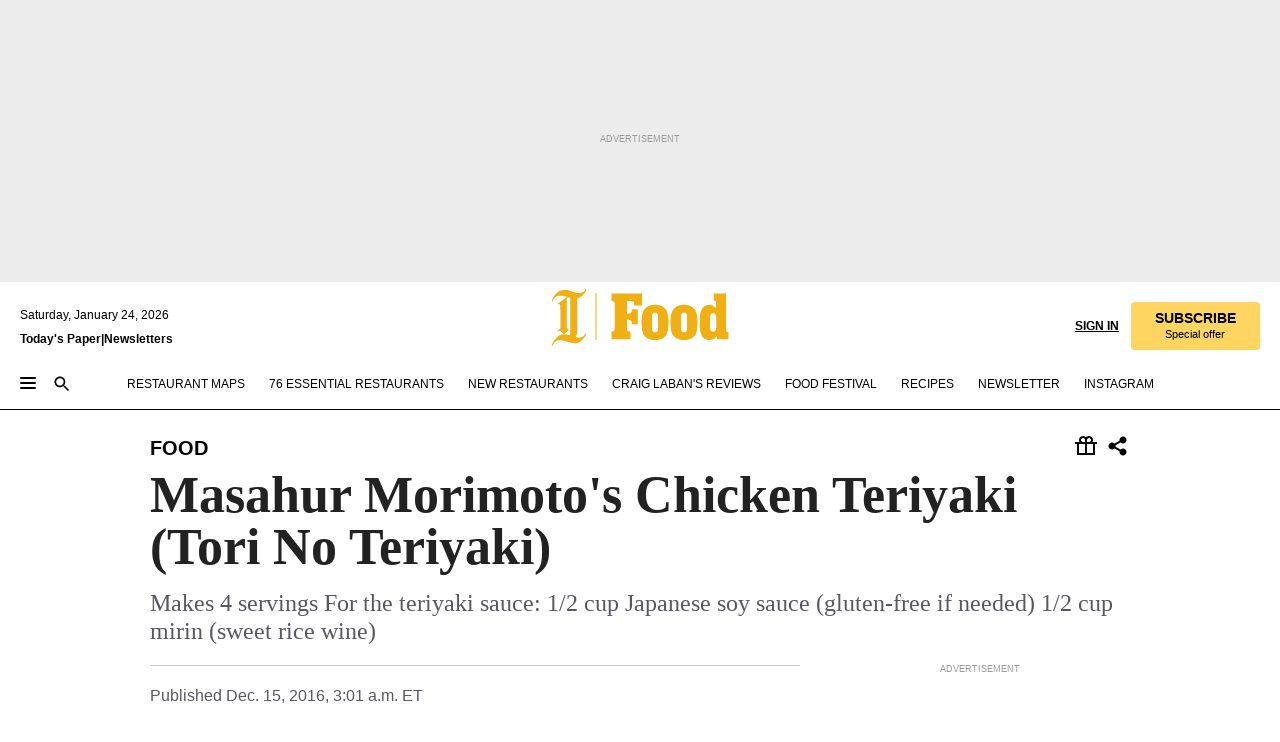

--- FILE ---
content_type: text/html; charset=utf-8
request_url: https://www.inquirer.com/philly/food/20161215_Masahur_Morimoto_s_Chicken_Teriyaki__Tori_No_Teriyaki_.html
body_size: 30025
content:
<!DOCTYPE html><html lang="en"><head><link rel="preconnect" href="https://media.inquirer.com/"/><link rel="dns-prefetch" href="https://media.inquirer.com"/><link rel="preconnect" href="https://p543.inquirer.com/"/><link rel="dns-prefetch" href="https://p543.inquirer.com"/><link rel="stylesheet" type="text/css" href="https://htlbid.com/v3/inquirer-web.com/htlbid.css"/><script async="" src="https://htlbid.com/v3/inquirer-web.com/htlbid.js"></script><link rel="stylesheet" href="/pf/resources/dist/inquirer-light/css/style.css?d=1141"/><title>Masahur Morimoto&#x27;s Chicken Teriyaki (Tori No Teriyaki)</title><link rel="apple-touch-icon-precomposed" sizes="57x57" href="https://media.inquirer.com/designimages/apple-touch-icon-57x57-precomposed.png"/><link rel="apple-touch-icon-precomposed" sizes="76x76" href="https://media.inquirer.com/designimages/apple-touch-icon-76x76-precomposed.png"/><link rel="apple-touch-icon-precomposed" sizes="120x120" href="https://media.inquirer.com/designimages/apple-touch-icon-60x60-precomposed@2x.png"/><link rel="apple-touch-icon-precomposed" sizes="152x152" href="https://media.inquirer.com/designimages/apple-touch-icon-76x76-precomposed@2x.png"/><link rel="apple-touch-icon-precomposed" sizes="180x180" href="https://media.inquirer.com/designimages/apple-touch-icon-60x60-precomposed@3x.png"/><link rel="icon" sizes="16x16" href="https://media.inquirer.com/designimages/apple-touch-icon-16x16-precomposed.png"/><link rel="icon" sizes="192x192" href="https://media.inquirer.com/designimages/touch-icon-192x192.png"/><link rel="apple-touch-icon-precomposed" href="https://media.inquirer.com/designimages/apple-touch-icon-precomposed.png"/><link rel="apple-touch-icon" href="https://media.inquirer.com/designimages/apple-touch-icon.png"/><meta name="robots" content="index, follow"/><meta name="googlebot-news" content="index"/><meta name="googlebot" content="index"/><meta name="copyright" content="(c) 2026 The Philadelphia Inquirer, LLC"/><meta name="distribution" content="global"/><meta name="rating" content="general"/><meta name="application-name" content="The Philadelphia Inquirer, LLC"/><meta property="og:site_name" content="Inquirer.com"/><meta name="viewport" content="width=device-width,minimum-scale=1,initial-scale=1,maximum-scale=1"/><meta name="arc_environment" content="fusion"/><meta property="fb:pages" content="6130721655"/><meta name="twitter:site" content="@PhillyInquirer"/><meta name="twitter:creator" content="@PhillyInquirer"/><meta property="og:locale" content="en_US"/><meta name="twitter:card" content="summary_large_image"/><script data-schema="Organization" type="application/ld+json">
        {
          "name": "The Philadelphia Inquirer, LLC",
          "url": "https://www.inquirer.com",
          "logo": "https://www.inquirer.com/pb/resources/dist/images/inquirer-logo-official-v2.svg",
          "sameAs": [
            "https://www.facebook.com/philadelphiainquirer/",
            "https://twitter.com/PhillyInquirer"
          ],
          "@type": "NewsMediaOrganization",
          "@context": "http://schema.org"
        }
      </script><script>
            var pmnAdmin = {};
            var PMNdataLayer = [{
              analytics: {}
            }];
          </script><link rel="canonical" href="https://www.inquirer.com/philly/food/20161215_Masahur_Morimoto_s_Chicken_Teriyaki__Tori_No_Teriyaki_.html"/><meta property="og:title" content="Masahur Morimoto&#x27;s Chicken Teriyaki (Tori No Teriyaki)"/><meta property="og:description" content="Makes 4 servings

For the teriyaki sauce: 1/2 cup Japanese soy sauce (gluten-free if needed)
1/2 cup mirin (sweet rice wine)"/><meta property="og:image"/><meta property="og:image:width" content="0"/><meta property="og:image:height" content="0"/><meta name="twitter:title" content="Masahur Morimoto&#x27;s Chicken Teriyaki (Tori No Teriyaki)"/><meta name="twitter:description" content="Makes 4 servings

For the teriyaki sauce: 1/2 cup Japanese soy sauce (gluten-free if needed)
1/2 cup mirin (sweet rice wine)"/><meta name="twitter:image"/><meta name="cXenseParse:title" content="Masahur Morimoto&#x27;s Chicken Teriyaki (Tori No Teriyaki)"/><meta property="article:section" content="Food, food, food"/><meta name="author" content=""/><meta itemProp="description" name="description" content="Makes 4 servings

For the teriyaki sauce: 1/2 cup Japanese soy sauce (gluten-free if needed)
1/2 cup mirin (sweet rice wine)"/><meta name="og:url" content="https://www.inquirer.com/philly/food/20161215_Masahur_Morimoto_s_Chicken_Teriyaki__Tori_No_Teriyaki_.html"/><meta property="article:modified_time" content="2018-09-18T07:09:11-04:00"/><meta name="date" content="2016-12-15T08:01:00Z"/><meta name="article_id" content="2BKIK4U26RAP5GUWGMGNPQI6NQ"/><meta property="og:type" content="article"/><meta property="article:opinion" content="false"/><meta property="vf:unique_id" content="2BKIK4U26RAP5GUWGMGNPQI6NQ"/><meta name="sailthru.tags" content="food"/><meta name="sailthru.author" content=""/><meta name="sailthru.date" content="2016-12-15T08:01:00Z"/><meta name="sailthru.title" content="Masahur Morimoto&#x27;s Chicken Teriyaki (Tori No Teriyaki)"/><meta name="sailthru.description" content="Makes 4 servings

For the teriyaki sauce: 1/2 cup Japanese soy sauce (gluten-free if needed)
1/2 cup mirin (sweet rice wine)"/><meta name="sailthru.image.full"/><meta name="sailthru.image.thumb"/><script data-schema="NewsArticle" type="application/ld+json">
    {
      "@context": "http://schema.org",
      "@type": "NewsArticle",
      "mainEntityOfPage": {
        "@type": "WebPage",
        "@id": "https://www.inquirer.com/philly/food/20161215_Masahur_Morimoto_s_Chicken_Teriyaki__Tori_No_Teriyaki_.html"
      },
      "headline": "Masahur Morimoto's Chicken Teriyaki (Tori No Teriyaki)",
      "thumbnailUrl": "",
      "articleSection": "food",
      "image": {
        "@type": "ImageObject",
        "url": "https://www.inquirer.com/resizer/_mMWDlY5tyNB8_fDmmbqUOR3y_4=/1200x0/center/middle/www.inquirer.com/resources/images/default-img.jpg",
        "height": 800,
        "width": 1200
      },
      "datePublished": "2016-12-15T03:01:00-05:00",
      "dateModified": "2016-12-15T03:01:00-05:00",
      
      "isAccessibleForFree": false,
      "hasPart": {
        "@type": "WebPageElement",
        "isAccessibleForFree": false,
        "cssSelector" : ".article-body-paywall"
      },
      "isPartOf": {
        "@type": ["CreativeWork", "Product"],
        "name": "The Philadelphia Inquirer",
        "productID": "inquirer.com:basic"
      },
      "publisher": {
        "@type": "NewsMediaOrganization",
        "name": "The Philadelphia Inquirer",
        "logo": {
          "@type": "ImageObject",
          "url": "https://media.inquirer.com/designimages/inquirer-logo-amp.png",
          "width": 600,
          "height": 60
        }
      },
      "description": "Makes 4 servings

For the teriyaki sauce: 1/2 cup Japanese soy sauce (gluten-free if needed)
1/2 cup mirin (sweet rice wine)",
      "keywords": [
        "articleID/2BKIK4U26RAP5GUWGMGNPQI6NQ",
        "Type/Article",
        "target/Food/food/food",
        "NavLink/food"
      ],
      "identifier": {
        "@type": "PropertyValue",
        "propertyID": "articleID",
        "value": "2BKIK4U26RAP5GUWGMGNPQI6NQ"
      }
    }
    </script><script src="https://cdn.cookielaw.org/scripttemplates/otSDKStub.js" data-domain-script="c6dea5ec-f3a5-432d-8d99-556d91c9726b" type="text/javascript" charset="UTF-8" data-dLayer-name="PMNdataLayer"></script><script src="https://cdn.speedcurve.com/js/lux.js?id=283407416" defer="" crossorigin="anonymous"></script><script type="application/javascript" id="polyfill-script">if(!Array.prototype.includes||!(window.Object && window.Object.assign)||!window.Promise||!window.Symbol||!window.fetch){document.write('<script type="application/javascript" src="/pf/dist/engine/polyfill.js?d=1141&mxId=00000000" defer=""><\/script>')}</script><script id="fusion-engine-react-script" type="application/javascript" src="/pf/dist/engine/react.js?d=1141&amp;mxId=00000000" defer=""></script><script id="fusion-engine-combinations-script" type="application/javascript" src="/pf/dist/components/combinations/light.js?d=1141&amp;mxId=00000000" defer=""></script>
<script>(window.BOOMR_mq=window.BOOMR_mq||[]).push(["addVar",{"rua.upush":"false","rua.cpush":"false","rua.upre":"false","rua.cpre":"false","rua.uprl":"false","rua.cprl":"false","rua.cprf":"false","rua.trans":"SJ-7650d9db-5c55-4c20-8ec7-7d2a76e2c56b","rua.cook":"false","rua.ims":"false","rua.ufprl":"false","rua.cfprl":"false","rua.isuxp":"false","rua.texp":"norulematch","rua.ceh":"false","rua.ueh":"false","rua.ieh.st":"0"}]);</script>
                              <script>!function(e){var n="https://s.go-mpulse.net/boomerang/";if("False"=="True")e.BOOMR_config=e.BOOMR_config||{},e.BOOMR_config.PageParams=e.BOOMR_config.PageParams||{},e.BOOMR_config.PageParams.pci=!0,n="https://s2.go-mpulse.net/boomerang/";if(window.BOOMR_API_key="PPACB-T4Q7H-SPCW8-FS2AT-3JVSH",function(){function e(){if(!o){var e=document.createElement("script");e.id="boomr-scr-as",e.src=window.BOOMR.url,e.async=!0,i.parentNode.appendChild(e),o=!0}}function t(e){o=!0;var n,t,a,r,d=document,O=window;if(window.BOOMR.snippetMethod=e?"if":"i",t=function(e,n){var t=d.createElement("script");t.id=n||"boomr-if-as",t.src=window.BOOMR.url,BOOMR_lstart=(new Date).getTime(),e=e||d.body,e.appendChild(t)},!window.addEventListener&&window.attachEvent&&navigator.userAgent.match(/MSIE [67]\./))return window.BOOMR.snippetMethod="s",void t(i.parentNode,"boomr-async");a=document.createElement("IFRAME"),a.src="about:blank",a.title="",a.role="presentation",a.loading="eager",r=(a.frameElement||a).style,r.width=0,r.height=0,r.border=0,r.display="none",i.parentNode.appendChild(a);try{O=a.contentWindow,d=O.document.open()}catch(_){n=document.domain,a.src="javascript:var d=document.open();d.domain='"+n+"';void(0);",O=a.contentWindow,d=O.document.open()}if(n)d._boomrl=function(){this.domain=n,t()},d.write("<bo"+"dy onload='document._boomrl();'>");else if(O._boomrl=function(){t()},O.addEventListener)O.addEventListener("load",O._boomrl,!1);else if(O.attachEvent)O.attachEvent("onload",O._boomrl);d.close()}function a(e){window.BOOMR_onload=e&&e.timeStamp||(new Date).getTime()}if(!window.BOOMR||!window.BOOMR.version&&!window.BOOMR.snippetExecuted){window.BOOMR=window.BOOMR||{},window.BOOMR.snippetStart=(new Date).getTime(),window.BOOMR.snippetExecuted=!0,window.BOOMR.snippetVersion=12,window.BOOMR.url=n+"PPACB-T4Q7H-SPCW8-FS2AT-3JVSH";var i=document.currentScript||document.getElementsByTagName("script")[0],o=!1,r=document.createElement("link");if(r.relList&&"function"==typeof r.relList.supports&&r.relList.supports("preload")&&"as"in r)window.BOOMR.snippetMethod="p",r.href=window.BOOMR.url,r.rel="preload",r.as="script",r.addEventListener("load",e),r.addEventListener("error",function(){t(!0)}),setTimeout(function(){if(!o)t(!0)},3e3),BOOMR_lstart=(new Date).getTime(),i.parentNode.appendChild(r);else t(!1);if(window.addEventListener)window.addEventListener("load",a,!1);else if(window.attachEvent)window.attachEvent("onload",a)}}(),"".length>0)if(e&&"performance"in e&&e.performance&&"function"==typeof e.performance.setResourceTimingBufferSize)e.performance.setResourceTimingBufferSize();!function(){if(BOOMR=e.BOOMR||{},BOOMR.plugins=BOOMR.plugins||{},!BOOMR.plugins.AK){var n="false"=="true"?1:0,t="",a="aogmi7qxzcoio2lu2iqq-f-354e7fadf-clientnsv4-s.akamaihd.net",i="false"=="true"?2:1,o={"ak.v":"39","ak.cp":"689028","ak.ai":parseInt("653835",10),"ak.ol":"0","ak.cr":9,"ak.ipv":4,"ak.proto":"h2","ak.rid":"1e28ae29","ak.r":44268,"ak.a2":n,"ak.m":"dscr","ak.n":"ff","ak.bpcip":"3.140.196.0","ak.cport":42538,"ak.gh":"23.192.164.135","ak.quicv":"","ak.tlsv":"tls1.3","ak.0rtt":"","ak.0rtt.ed":"","ak.csrc":"-","ak.acc":"","ak.t":"1769263649","ak.ak":"hOBiQwZUYzCg5VSAfCLimQ==JMmoFLQJxkz9hFthbW5U4JwKiBwFOSAIfIry1y3jFHQJRfu/OtkREZpWyIDwuKO7CHdlAwzBgO3E60JAqIB4x8WtSgcIIng7jEF9CzL4WiiCUbhy2hwzyUPlirKOcdNH5Q+Ue+bacbuUwLJXRZ7vROZqm9/YwK1GbXvU6bSbp2VBBftg98GF6peLHLC38xKlwKiYkowbJ6D69slhrr0yIkY/jJKdJ4MFk+DMZRXiiPIQJg6hTr59T28N6eZpnBSnvRxIvH1/f03Jll7dq4H8eiiFIGNsX66qtqXUWXdcpBPebYtO/7AYKo5gHVSFe3YzDt8hnuIRbccTSfEfLy30aay/kk+Jwyazd3kVfTHPvYcYFP2HKUv5G09LJNpeNpwOAJm70WFSVzLdZ+jo28aUghDkPmBasBlAhWuCGir9Y7E=","ak.pv":"123","ak.dpoabenc":"","ak.tf":i};if(""!==t)o["ak.ruds"]=t;var r={i:!1,av:function(n){var t="http.initiator";if(n&&(!n[t]||"spa_hard"===n[t]))o["ak.feo"]=void 0!==e.aFeoApplied?1:0,BOOMR.addVar(o)},rv:function(){var e=["ak.bpcip","ak.cport","ak.cr","ak.csrc","ak.gh","ak.ipv","ak.m","ak.n","ak.ol","ak.proto","ak.quicv","ak.tlsv","ak.0rtt","ak.0rtt.ed","ak.r","ak.acc","ak.t","ak.tf"];BOOMR.removeVar(e)}};BOOMR.plugins.AK={akVars:o,akDNSPreFetchDomain:a,init:function(){if(!r.i){var e=BOOMR.subscribe;e("before_beacon",r.av,null,null),e("onbeacon",r.rv,null,null),r.i=!0}return this},is_complete:function(){return!0}}}}()}(window);</script></head><body><div>
                <script type="text/javascript">
                  function OptanonWrapper() { }
                </script>
              </div><noscript>
          <iframe src="https://www.googletagmanager.com/ns.html?id=GTM-M4NMCHW"
          height="0" width="0" style="display:none;visibility:hidden"></iframe></noscript><div id="fusion-app" class=""><div class="article-body article-body-paywall type-body-text"><a class="sr-only focus:not-sr-only active:not-sr-only hover:not-sr-only" href="#article-body">Skip to content</a><header id="app-bar" class="app-bar header top-0 sticky z-[11]"><div data-ad-name="article/top_banner_masthead" class="text-center container-column
          bg-[#ececec] overflow-hidden py-4 flex-col justify-center items-center flex min-h-[50px] md:min-h-[90px] lg:min-h-[250px]"><div class="type-button absolute z-0"><div class="advertisement-text font-light xxs:leading-5 xs:leading-none text-[9px] text-[#999] tracking-normal uppercase justify-center flex flex-row mb-1">Advertisement</div></div><div class="container-row justify-center w-full z-1"><div class="arcad bg-none my-0 mx-auto min-h-0 min-w-0 ad-responsive text-center "><div class="htlad-web-top_banner_masthead" data-unit="phl.food/article/top_banner" data-targeting="{&quot;position&quot;:&quot;slider&quot;,&quot;position_type&quot;:&quot;slider_section&quot;}"></div></div></div></div><nav class="global-app-bar sticky top-0 border-solid z-[11] inset-x-0 border-b bg-white "><div class="h-[62px] flex flex-col max-w-[1240px] mx-auto px-5 justify-center relative lg:h-[127px] bg-white"><div class="static lg:relative"><div class="transition-all lg:w-[616px] left-0 flex flex-col
        overflow-hidden duration-200 absolute w-full top-16
        lg:left-8 shadow-md lg:top-[128px] h-0"><div class="flex flex-col bg-white space-y-3 p-3 shadow-md inq-dropdown-menu px-7 py-4 "><div class="relative"><input type="text" placeholder="Search" aria-required="false" aria-label="Search" id="search" class="font-grot10 border border-solid border-neutral-dark-gray focus:border-primary-blue active:border-primary-blue w-full px-6 py-3 text-4"/><div class="absolute top-1 right-1"><button class="cursor-pointer p-2 bg-transparent"><svg xmlns="http://www.w3.org/2000/svg" width="20" height="20" viewBox="0 0 24 24"><use href="#search-icon-circle"></use><use href="#search-icon-line"></use></svg></button></div></div></div></div></div><div class="flex flex-row flex-auto"><svg xmlns="http://www.w3.org/2000/svg" class="hidden"><defs><path d="M0 0h24v24H0z" fill="none" id="search-icon-circle"></path><path d="M15.5 14h-.79l-.28-.27C15.41 12.59 16 11.11 16 9.5 16 5.91 13.09 3 9.5 3S3 5.91 3 9.5 5.91 16 9.5 16c1.61 0 3.09-.59 4.23-1.57l.27.28v.79l5 4.99L20.49 19l-4.99-5zm-6 0C7.01 14 5 11.99 5 9.5S7.01 5 9.5 5 14 7.01 14 9.5 11.99 14 9.5 14z" id="search-icon-line"></path></defs></svg><div class="flex-1 flex items-center space-x-2 lg:hidden"><button type="button" role="button" aria-label="Full navigation" aria-haspopup="true" aria-expanded="false" class="flex flex-col h-3 w-4 p-0 rounded
      justify-center items-center group cursor-pointer bg-transparent"><div class="h-0.5 w-4 rounded-full transition ease
      transform duration-300 opacity-100 group-hover:opacity-50  bg-black"></div><div class="h-0.5 w-4 my-[3px] rounded-full
      transition ease transform duration-300 opacity-100 group-hover:opacity-50 bg-black"></div><div class="h-0.5 w-4 rounded-full transition
      ease transform duration-300 opacity-100 group-hover:opacity-50  bg-black"></div></button><button class="cursor-pointer p-2 mt-1 bg-transparent" aria-label="Search" aria-haspopup="true" aria-expanded="false"><svg xmlns="http://www.w3.org/2000/svg" width="20" height="20" viewBox="0 0 24 24"><use href="#search-icon-circle"></use><use href="#search-icon-line"></use></svg></button></div><div class="hidden flex-1 flex-col space-y-1 justify-center lg:flex lg:pt-3"><div class="flex flex-row items-center"><div aria-label="Friday, January 23, 2026" class="text-3 mb-1 mr-1">Friday, January 23, 2026</div></div><div class="flex gap-1 text-3 font-bold leading-3.5 "><a href="https://eedition.inquirer.com/" id="todayspaper" data-link-type="global-nav" aria-label="Print Copy of Today&#x27;s Paper" role="link" class="no-underline text-black">Today&#x27;s Paper</a>|<a class="no-underline text-black" href="https://www.inquirer.com/newsletters/" data-link-type="global-nav" aria-label="Newsletters" role="link">Newsletters</a></div></div><div class="flex-1 text-center justify-center items-center flex"><div class="flex-1 relative"><div class="absolute left-0 right-0 h-full flex items-center justify-center"><a href="/" data-link-type="global-nav" aria-label="The Philadelphia Inquirer - Go to homepage link" role="link"><svg class="mx-auto fill-black lg:fill-secondary-yellow h-8 sm:h-[37px] lg:h-[57px]" xmlns="http://www.w3.org/2000/svg" viewBox="0 0 47 56"><g><path d="M12.819 44.4706L17.892 40.32C16.7061 39.3976 15.6849 38.3765 15.6849 36.8612V9.19059L17.1014 8.07059C17.7602 8.33412 18.4849 8.53176 19.2426 8.72941V41.5388C19.2426 42.8894 19.1108 44.3388 18.979 45.5247C16.772 44.8659 15.4543 44.6682 12.7861 44.4706M0.499023 11.7271L1.35549 12.2541C2.47549 9.38824 4.81432 6.52235 8.76726 6.52235C12.7202 6.52235 13.7743 7.04941 15.8826 7.77412L6.75785 14.4612L7.54843 15.3176L8.73432 14.4612C8.8002 14.4612 9.39314 14.9882 9.39314 21.1153V38.9035L6.79079 40.7812L7.58138 41.6376L8.56961 40.9129L12.819 44.5035C6.95549 44.5035 2.34373 50.5647 0.564906 55.5059L1.42138 56.0329C2.60726 53.1012 4.61667 50.2353 8.66843 50.2353C12.7202 50.2353 20.132 53.3647 24.3484 53.3647C28.5649 53.3647 33.6049 48.4565 35.3508 44.24L34.4943 43.7129C33.5061 46.1835 31.299 47.7318 28.5649 47.7318C25.8308 47.7318 26.4237 47.5341 25.0402 47.2706H24.8426C24.7108 47.2047 24.6449 47.2047 24.579 47.2047C25.4355 45.92 25.699 45.0635 25.9626 43.1859C26.3578 40.1224 26.3578 34.3247 26.3578 30.1412V9.25647C32.1555 7.93882 35.0214 1.25176 35.3508 0.527059L34.4943 0C33.4402 2.60235 31.2331 3.98588 28.3014 3.98588C23.4261 3.98588 18.0896 0.790588 13.5108 0.790588C6.69196 0.790588 2.44255 6.65412 0.499023 11.7271Z"></path><path d="M45.499 4H44.499V50H45.499V4Z"></path></g></svg></a><a href="/food" data-link-type="global-nav" aria-label="The Philadelphia Inquirer - Go to food page link" role="link"><svg viewBox="50 0 127 57" xmlns="http://www.w3.org/2000/svg" class="pl-1 h-8 fill-black lg:fill-secondary-yellow sm:h-[37px] lg:h-[57px]"><path d="M59.3894 42.5493H60.0415C62.0043 42.5493 62.854 41.5679 62.854 39.2164V15.4187C62.854 13.064 62.0043 12.0859 60.0415 12.0859H59.3894V4.43213H90.1163V16.5286H82.2715V15.8106C82.2715 12.9322 81.4877 12.0826 78.2833 12.0826H74.8846V24.7652H76.7157C79.2647 24.7652 79.7884 22.674 79.7884 21.0372V20.1875H85.8679V35.2249H79.7884V34.5069C79.7884 32.2181 79.2647 30.7789 76.7157 30.7789H74.8846V39.2131C74.8846 41.5679 75.9319 42.546 77.8914 42.546H78.5468V50.1964H59.3894V42.5493Z"></path><path d="M91.8288 45.8819C90.2612 43.2012 89.5399 39.4764 89.5399 33.4594C89.5399 27.4425 90.2579 23.7836 91.8288 21.1028C94.0518 17.3122 98.4978 15.8071 103.01 15.8071C107.522 15.8071 111.968 17.3122 114.191 21.1028C115.758 23.7836 116.479 27.4458 116.479 33.4594C116.479 39.4731 115.762 43.2012 114.191 45.8819C111.902 49.61 107.522 51.1118 103.01 51.1118C98.4978 51.1151 94.1177 49.61 91.8288 45.8819ZM103.01 43.3329C104.907 43.3329 106.082 42.2197 106.082 39.6048V27.3141C106.082 24.6992 104.907 23.586 103.01 23.586C101.113 23.586 99.937 24.6992 99.937 27.3141V39.6048C99.937 42.223 101.113 43.3329 103.01 43.3329Z"></path><path d="M120.817 45.8819C119.249 43.2012 118.528 39.4764 118.528 33.4594C118.528 27.4425 119.246 23.7836 120.817 21.1028C123.04 17.3122 127.486 15.8071 131.998 15.8071C136.51 15.8071 140.956 17.3122 143.179 21.1028C144.746 23.7836 145.468 27.4458 145.468 33.4594C145.468 39.4731 144.75 43.2012 143.179 45.8819C140.89 49.61 136.51 51.1118 131.998 51.1118C127.486 51.1151 123.106 49.61 120.817 45.8819ZM131.998 43.3329C133.895 43.3329 135.07 42.2197 135.07 39.6048V27.3141C135.07 24.6992 133.895 23.586 131.998 23.586C130.101 23.586 128.925 24.6992 128.925 27.3141V39.6048C128.925 42.223 130.101 43.3329 131.998 43.3329Z"></path><path d="M149.37 45.948C148.129 43.2014 147.671 39.5425 147.671 33.3938C147.671 27.1825 148.194 23.7179 149.37 21.0372C150.875 17.4408 154.01 15.8073 157.412 15.8073C159.635 15.8073 162.185 16.9205 164.081 19.5354V13.5876C164.081 11.7565 163.1 11.4305 162.119 11.4305H161.661V4.43213H174.083V41.0442C174.083 42.8753 174.933 43.2014 176.241 43.2014H176.501V50.1964H165.06V46.4684C163.426 49.6069 160.288 51.0461 157.409 51.0461C154.271 51.0494 150.938 49.5443 149.37 45.948ZM161.071 42.681C162.968 42.681 164.144 41.5712 164.144 38.8245V28.1014C164.144 25.4206 162.968 24.1131 161.071 24.1131C159.24 24.1131 158.065 25.4206 158.065 28.1014V38.8245C158.065 41.5679 159.24 42.681 161.071 42.681Z"></path></svg></a></div></div></div><div class="flex-1 flex items-center justify-end lg:pt-3"><div class="text-right"><div class="w-full font-grot10"><a aria-haspopup="true" aria-expanded="false" aria-label="Signin/Signup" data-link-type="global-nav" class="cursor-pointer font-bold uppercase lg:hidden text-3 grid justify-end flex-wrap sm:flex leading-3.5"><span class="inline-block whitespace-nowrap">Sign In / </span><span class="inline-block whitespace-nowrap">Sign Up</span></a><div class="subscribe-btn w-full flex-row items-center space-x-3 lg:flex hidden"><a class="cursor-pointer font-bold text-3 text-neutral-black hidden lg:inline transition-all duration-500 ease-in-out opacity-1 auth0-log-in login-btn sign-in align-middle uppercase underline xxl:text-3.5" role="link" aria-label="Sign in" data-link-type="global-nav">Sign in</a><a class="subscribe no-underline" role="link" aria-label="Subscribe" data-link-type="global-nav" href="https://www.inquirer.com/subscribe_today/"><button class="transition-all duration-300 ease-out rounded cursor-pointer font-grot10 py-2 px-6 text-neutral-black signup-wrapper hidden lg:inline-block relative whitespace-no-wrap text-[.875rem] uppercase bg-[#fed561] border border-[#fed561] test-subscribe-btn leading-4 overflow-hidden" data-link-type="global-nav" style="background-color:#fed561;border-color:#fed561;color:#000000" role="button"><b>SUBSCRIBE</b><div class="transition-all text-[11px] duration-[250ms] ease-in-out offer-language font-light normal-case
                        tracking-normal overflow-hidden ">Special offer</div></button></a></div></div><div class="static lg:relative z-1"><div class="transition-all left-0 lg:left-auto lg:right-0 flex overflow-hidden duration-200 absolute w-full top-16 justify-center bg-white  lg:w-auto lg:top-0 shadow-md  h-0"><div class="w-full sm:w-[400px] lg:w-[254px]"><div class="flex flex-col justify-center items-center shadow-none inq-dropdown-menu p-3 pb-5 sm:mx-auto "><div class="flex justify-center items-center space-x-2"><svg xmlns="http://www.w3.org/2000/svg" width="12" height="12" viewBox="0 0 12 12" version="1.1"><g stroke="none" stroke-width="1" fill="none" fill-rule="evenodd"><g id="tooltip"><circle fill="#1A6AFF" cx="6" cy="6" r="6"></circle><rect fill="#FFFFFF" x="5.25" y="2" width="1.5" height="5"></rect><rect fill="#FFFFFF" x="5.25" y="8" width="1.5" height="1.5"></rect></g></g></svg><div class="text-2.5 info-link" role="link" aria-label="Keep reading by creating a &lt;b&gt;free&lt;/b&gt; account or signing in.">Keep reading by creating a <b>free</b> account or signing in.</div></div><button aria-label="Sign in/Sign up" class="inq-button-ds cursor-pointer font-grot10 !normal-case !text-md !leading-5 min-h-[40px] px-6 py-2.5 !font-medium 
    text-white inline-flex 
    justify-center items-center text-center 
    not-italic rounded 
    box-border focus:ring-4 
    transition-all duration-300 ease-out bg-blue-mid hover:bg-blue-dark focus:ring-blue-dark auth0-log-in login-btn w-full sm:w-auto sm:min-w-[190px] lg:min-w-0 my-2" data-link-type="global-nav">Sign in/Sign up</button><form class="flex justify-center items-center w-full sm:w-auto " action="https://www.inquirer.com/subscribe_today/"><button aria-label="Subscribe" class="inq-button-ds cursor-pointer font-grot10 !normal-case !text-md !leading-5 min-h-[40px] px-6 py-2.5 !font-medium 
    text-white inline-flex 
    justify-center items-center text-center 
    not-italic rounded 
    box-border focus:ring-4 
    transition-all duration-300 ease-out inq-button-ds--secondary bg-transparent hover:bg-transparent !border !border-solid !text-black border-black hover:border-gray-mid-neutral
      focus:!bg-white focus:ring-4 focus:ring-silversand
      active:ring-0 active:!bg-gray-mid-neutral active:!text-white lg:!hidden w-full sm:w-auto sm:min-w-[190px] lg:min-w-0 my-2" data-link-type="global-nav">Subscribe</button></form><form class="flex justify-center items-center w-full sm:w-auto lg:hidden" action="https://www.inquirer.com/donate/"><button aria-label="Support local news" class="inq-button-ds cursor-pointer font-grot10 !normal-case !text-md !leading-5 min-h-[40px] px-6 py-2.5 !font-medium 
    text-white inline-flex 
    justify-center items-center text-center 
    not-italic rounded 
    box-border focus:ring-4 
    transition-all duration-300 ease-out inq-button-ds--secondary bg-transparent hover:bg-transparent !border !border-solid !text-black border-black hover:border-gray-mid-neutral
      focus:!bg-white focus:ring-4 focus:ring-silversand
      active:ring-0 active:!bg-gray-mid-neutral active:!text-white support-local-news-btn w-full sm:w-auto sm:min-w-[190px] lg:min-w-0 my-2" data-link-type="global-nav">Support local news</button></form><a href="#" aria-label="Sign out" class="inq-button-ds cursor-pointer font-grot10 !normal-case !text-md !leading-5 inq-button-ds--link decoration-1 underline-offset-1 text-black h-auto text-center mt-2 hidden logout-btn" data-link-type="global-nav">Sign out</a></div></div></div></div></div></div></div><div class="flex transition-all duration-250 flex-row h-0 overflow-hidden items-center lg:h-[52px]"><div class="flex-1 lg:flex items-center space-x-2 hidden "><button type="button" role="button" aria-label="Full navigation" aria-haspopup="true" aria-expanded="false" class="flex flex-col h-3 w-4 p-0 rounded
      justify-center items-center group cursor-pointer bg-white"><div class="h-0.5 w-4 rounded-full transition ease
      transform duration-300 opacity-100 group-hover:opacity-50  bg-black"></div><div class="h-0.5 w-4 my-[3px] rounded-full
      transition ease transform duration-300 opacity-100 group-hover:opacity-50 bg-black"></div><div class="h-0.5 w-4 rounded-full transition
      ease transform duration-300 opacity-100 group-hover:opacity-50  bg-black"></div></button><button class="cursor-pointer p-2 mt-1 bg-transparent" aria-label="Search" aria-haspopup="true" aria-expanded="false"><svg xmlns="http://www.w3.org/2000/svg" width="20" height="20" viewBox="0 0 24 24"><use href="#search-icon-circle"></use><use href="#search-icon-line"></use></svg></button></div><div class="flex overflow-hidden items-center"><div class="flex-wrap justify-center flex overflow-hidden h-4 transition-all duration-500 ease-in-out"><a data-link-type="header-nav-main" aria-label="Restaurant Maps" role="link" class="uppercase no-underline text-black cursor-pointer text-3 mx-6" href="https://www.inquirer.com/topic/restaurant-maps/">Restaurant Maps</a><a data-link-type="header-nav-main" aria-label="76 Essential Restaurants" role="link" class="uppercase no-underline text-black cursor-pointer text-3 mr-6" href="https://www.inquirer.com/76">76 Essential Restaurants</a><a data-link-type="header-nav-main" aria-label="New Restaurants" role="link" class="uppercase no-underline text-black cursor-pointer text-3 mr-6" href="https://www.inquirer.com/food/new-restaurants-philadelphia-area-20250314.html">New Restaurants</a><a data-link-type="header-nav-main" aria-label="Craig Laban&#x27;s Reviews" role="link" class="uppercase no-underline text-black cursor-pointer text-3 mr-6" href="https://inquirer.com/food/craig-laban">Craig Laban&#x27;s Reviews</a><a data-link-type="header-nav-main" aria-label="Food Festival" role="link" class="uppercase no-underline text-black cursor-pointer text-3 mr-6" href="https://foodfest.inquirer.com/">Food Festival</a><a data-link-type="header-nav-main" aria-label="Recipes" role="link" class="uppercase no-underline text-black cursor-pointer text-3 mr-6" href="/food/recipes">Recipes</a><a data-link-type="header-nav-main" aria-label="Newsletter" role="link" class="uppercase no-underline text-black cursor-pointer text-3 mr-6" href="https://www.inquirer.com/newsletters/lets-eat/sign-up/">Newsletter</a><a data-link-type="header-nav-main" aria-label="Instagram" role="link" class="uppercase no-underline text-black cursor-pointer text-3 mr-6" href="https://instagram.com/phillyinqfood/">Instagram</a></div></div><div class="flex-1"></div></div></div></nav><nav class="global-app-bar !h-[63px] fixed top-0 z-[11] border-solid inset-x-0 transition-all duration-500 mx-auto box-border invisible opacity-0 duration-100 border-b bg-white "><div class="app-bar-wrapper !h-[62px] bg-white flex flex-col max-w-[1240px] mx-auto px-5 justify-center relative inset-x-0 bg-white"><div class="static lg:relative"><div class="transition-all lg:w-[616px] left-0 flex flex-col
        overflow-hidden duration-200 absolute w-full top-16
        lg:left-8 shadow-md lg:top-16 h-0"><div class="flex flex-col bg-white space-y-3 p-3 shadow-md inq-dropdown-menu px-7 py-4 static"><div class="relative"><input type="text" placeholder="Search" aria-required="false" aria-label="Search" id="search" class="font-grot10 border border-solid border-neutral-dark-gray focus:border-primary-blue active:border-primary-blue w-full px-6 py-3 text-4"/><div class="absolute top-1 right-1"><button class="cursor-pointer p-2 bg-transparent"><svg xmlns="http://www.w3.org/2000/svg" width="20" height="20" viewBox="0 0 24 24"><use href="#search-icon-circle"></use><use href="#search-icon-line"></use></svg></button></div></div></div></div></div><div class="flex flex-row flex-auto"><svg xmlns="http://www.w3.org/2000/svg" class="hidden"><defs><path d="M0 0h24v24H0z" fill="none" id="search-icon-circle"></path><path d="M15.5 14h-.79l-.28-.27C15.41 12.59 16 11.11 16 9.5 16 5.91 13.09 3 9.5 3S3 5.91 3 9.5 5.91 16 9.5 16c1.61 0 3.09-.59 4.23-1.57l.27.28v.79l5 4.99L20.49 19l-4.99-5zm-6 0C7.01 14 5 11.99 5 9.5S7.01 5 9.5 5 14 7.01 14 9.5 11.99 14 9.5 14z" id="search-icon-line"></path></defs></svg><div class="flex-1 flex items-center space-x-2"><button type="button" role="button" aria-label="Full navigation" aria-haspopup="true" aria-expanded="false" class="flex flex-col h-3 w-4 p-0 rounded
      justify-center items-center group cursor-pointer bg-transparent"><div class="h-0.5 w-4 rounded-full transition ease
      transform duration-300 opacity-100 group-hover:opacity-50  bg-black"></div><div class="h-0.5 w-4 my-[3px] rounded-full
      transition ease transform duration-300 opacity-100 group-hover:opacity-50 bg-black"></div><div class="h-0.5 w-4 rounded-full transition
      ease transform duration-300 opacity-100 group-hover:opacity-50  bg-black"></div></button><button class="cursor-pointer p-2 mt-1 bg-transparent" aria-label="Search" aria-haspopup="true" aria-expanded="false"><svg xmlns="http://www.w3.org/2000/svg" width="20" height="20" viewBox="0 0 24 24"><use href="#search-icon-circle"></use><use href="#search-icon-line"></use></svg></button></div><div class="flex-1 text-center justify-center items-center flex"><div class="flex-1 relative"><div class="absolute left-0 right-0 h-full flex items-center justify-center"><a href="/" data-link-type="global-nav" aria-label="The Philadelphia Inquirer - Go to homepage link" role="link"><svg class="mx-auto fill-black lg:fill-secondary-yellow h-8 sm:h-[37px]" xmlns="http://www.w3.org/2000/svg" viewBox="0 0 47 56"><g><path d="M12.819 44.4706L17.892 40.32C16.7061 39.3976 15.6849 38.3765 15.6849 36.8612V9.19059L17.1014 8.07059C17.7602 8.33412 18.4849 8.53176 19.2426 8.72941V41.5388C19.2426 42.8894 19.1108 44.3388 18.979 45.5247C16.772 44.8659 15.4543 44.6682 12.7861 44.4706M0.499023 11.7271L1.35549 12.2541C2.47549 9.38824 4.81432 6.52235 8.76726 6.52235C12.7202 6.52235 13.7743 7.04941 15.8826 7.77412L6.75785 14.4612L7.54843 15.3176L8.73432 14.4612C8.8002 14.4612 9.39314 14.9882 9.39314 21.1153V38.9035L6.79079 40.7812L7.58138 41.6376L8.56961 40.9129L12.819 44.5035C6.95549 44.5035 2.34373 50.5647 0.564906 55.5059L1.42138 56.0329C2.60726 53.1012 4.61667 50.2353 8.66843 50.2353C12.7202 50.2353 20.132 53.3647 24.3484 53.3647C28.5649 53.3647 33.6049 48.4565 35.3508 44.24L34.4943 43.7129C33.5061 46.1835 31.299 47.7318 28.5649 47.7318C25.8308 47.7318 26.4237 47.5341 25.0402 47.2706H24.8426C24.7108 47.2047 24.6449 47.2047 24.579 47.2047C25.4355 45.92 25.699 45.0635 25.9626 43.1859C26.3578 40.1224 26.3578 34.3247 26.3578 30.1412V9.25647C32.1555 7.93882 35.0214 1.25176 35.3508 0.527059L34.4943 0C33.4402 2.60235 31.2331 3.98588 28.3014 3.98588C23.4261 3.98588 18.0896 0.790588 13.5108 0.790588C6.69196 0.790588 2.44255 6.65412 0.499023 11.7271Z"></path><path d="M45.499 4H44.499V50H45.499V4Z"></path></g></svg></a><a href="/food" data-link-type="global-nav" aria-label="The Philadelphia Inquirer - Go to food page link" role="link"><svg viewBox="50 0 127 57" xmlns="http://www.w3.org/2000/svg" class="pl-1 h-8 fill-black lg:fill-secondary-yellow sm:h-[37px]"><path d="M59.3894 42.5493H60.0415C62.0043 42.5493 62.854 41.5679 62.854 39.2164V15.4187C62.854 13.064 62.0043 12.0859 60.0415 12.0859H59.3894V4.43213H90.1163V16.5286H82.2715V15.8106C82.2715 12.9322 81.4877 12.0826 78.2833 12.0826H74.8846V24.7652H76.7157C79.2647 24.7652 79.7884 22.674 79.7884 21.0372V20.1875H85.8679V35.2249H79.7884V34.5069C79.7884 32.2181 79.2647 30.7789 76.7157 30.7789H74.8846V39.2131C74.8846 41.5679 75.9319 42.546 77.8914 42.546H78.5468V50.1964H59.3894V42.5493Z"></path><path d="M91.8288 45.8819C90.2612 43.2012 89.5399 39.4764 89.5399 33.4594C89.5399 27.4425 90.2579 23.7836 91.8288 21.1028C94.0518 17.3122 98.4978 15.8071 103.01 15.8071C107.522 15.8071 111.968 17.3122 114.191 21.1028C115.758 23.7836 116.479 27.4458 116.479 33.4594C116.479 39.4731 115.762 43.2012 114.191 45.8819C111.902 49.61 107.522 51.1118 103.01 51.1118C98.4978 51.1151 94.1177 49.61 91.8288 45.8819ZM103.01 43.3329C104.907 43.3329 106.082 42.2197 106.082 39.6048V27.3141C106.082 24.6992 104.907 23.586 103.01 23.586C101.113 23.586 99.937 24.6992 99.937 27.3141V39.6048C99.937 42.223 101.113 43.3329 103.01 43.3329Z"></path><path d="M120.817 45.8819C119.249 43.2012 118.528 39.4764 118.528 33.4594C118.528 27.4425 119.246 23.7836 120.817 21.1028C123.04 17.3122 127.486 15.8071 131.998 15.8071C136.51 15.8071 140.956 17.3122 143.179 21.1028C144.746 23.7836 145.468 27.4458 145.468 33.4594C145.468 39.4731 144.75 43.2012 143.179 45.8819C140.89 49.61 136.51 51.1118 131.998 51.1118C127.486 51.1151 123.106 49.61 120.817 45.8819ZM131.998 43.3329C133.895 43.3329 135.07 42.2197 135.07 39.6048V27.3141C135.07 24.6992 133.895 23.586 131.998 23.586C130.101 23.586 128.925 24.6992 128.925 27.3141V39.6048C128.925 42.223 130.101 43.3329 131.998 43.3329Z"></path><path d="M149.37 45.948C148.129 43.2014 147.671 39.5425 147.671 33.3938C147.671 27.1825 148.194 23.7179 149.37 21.0372C150.875 17.4408 154.01 15.8073 157.412 15.8073C159.635 15.8073 162.185 16.9205 164.081 19.5354V13.5876C164.081 11.7565 163.1 11.4305 162.119 11.4305H161.661V4.43213H174.083V41.0442C174.083 42.8753 174.933 43.2014 176.241 43.2014H176.501V50.1964H165.06V46.4684C163.426 49.6069 160.288 51.0461 157.409 51.0461C154.271 51.0494 150.938 49.5443 149.37 45.948ZM161.071 42.681C162.968 42.681 164.144 41.5712 164.144 38.8245V28.1014C164.144 25.4206 162.968 24.1131 161.071 24.1131C159.24 24.1131 158.065 25.4206 158.065 28.1014V38.8245C158.065 41.5679 159.24 42.681 161.071 42.681Z"></path></svg></a></div></div></div><div class="flex-1 flex items-center justify-end"><div class="text-right"><div class="w-full font-grot10"><a aria-haspopup="true" aria-expanded="false" aria-label="Signin/Signup" data-link-type="global-nav" class="cursor-pointer font-bold uppercase lg:hidden text-3 grid justify-end flex-wrap sm:flex leading-3.5"><span class="inline-block whitespace-nowrap">Sign In / </span><span class="inline-block whitespace-nowrap">Sign Up</span></a><div class="subscribe-btn w-full flex-row items-center space-x-3 lg:flex hidden"><a class="cursor-pointer font-bold text-3 text-neutral-black hidden lg:inline transition-all duration-500 ease-in-out opacity-1 auth0-log-in login-btn sign-in align-middle uppercase underline xxl:text-3.5" role="link" aria-label="Sign in" data-link-type="global-nav">Sign in</a><a class="subscribe no-underline" role="link" aria-label="Subscribe" data-link-type="global-nav" href="https://www.inquirer.com/subscribe_today/"><button class="transition-all duration-300 ease-out rounded cursor-pointer font-grot10 py-2 px-6 text-neutral-black signup-wrapper hidden lg:inline-block relative whitespace-no-wrap text-[.875rem] uppercase bg-[#fed561] border border-[#fed561] test-subscribe-btn leading-4 overflow-hidden" data-link-type="global-nav" style="background-color:#fed561;border-color:#fed561;color:#000000" role="button"><b>SUBSCRIBE</b><div class="transition-all text-[11px] duration-[250ms] ease-in-out offer-language font-light normal-case
                        tracking-normal overflow-hidden hidden">Special offer</div></button></a></div></div><div class="static lg:relative z-1"><div class="transition-all left-0 lg:left-auto lg:right-0 flex overflow-hidden duration-200 absolute w-full top-16 justify-center bg-white  lg:w-auto lg:top-0 shadow-md lg:top-[5px] h-0"><div class="w-full sm:w-[400px] lg:w-[254px]"><div class="flex flex-col justify-center items-center shadow-none inq-dropdown-menu p-3 pb-5 sm:mx-auto static"><div class="flex justify-center items-center space-x-2"><svg xmlns="http://www.w3.org/2000/svg" width="12" height="12" viewBox="0 0 12 12" version="1.1"><g stroke="none" stroke-width="1" fill="none" fill-rule="evenodd"><g id="tooltip"><circle fill="#1A6AFF" cx="6" cy="6" r="6"></circle><rect fill="#FFFFFF" x="5.25" y="2" width="1.5" height="5"></rect><rect fill="#FFFFFF" x="5.25" y="8" width="1.5" height="1.5"></rect></g></g></svg><div class="text-2.5 info-link" role="link" aria-label="Keep reading by creating a &lt;b&gt;free&lt;/b&gt; account or signing in.">Keep reading by creating a <b>free</b> account or signing in.</div></div><button aria-label="Sign in/Sign up" class="inq-button-ds cursor-pointer font-grot10 !normal-case !text-md !leading-5 min-h-[40px] px-6 py-2.5 !font-medium 
    text-white inline-flex 
    justify-center items-center text-center 
    not-italic rounded 
    box-border focus:ring-4 
    transition-all duration-300 ease-out bg-blue-mid hover:bg-blue-dark focus:ring-blue-dark auth0-log-in login-btn w-full sm:w-auto sm:min-w-[190px] lg:min-w-0 my-2" data-link-type="global-nav">Sign in/Sign up</button><form class="flex justify-center items-center w-full sm:w-auto " action="https://www.inquirer.com/subscribe_today/"><button aria-label="Subscribe" class="inq-button-ds cursor-pointer font-grot10 !normal-case !text-md !leading-5 min-h-[40px] px-6 py-2.5 !font-medium 
    text-white inline-flex 
    justify-center items-center text-center 
    not-italic rounded 
    box-border focus:ring-4 
    transition-all duration-300 ease-out inq-button-ds--secondary bg-transparent hover:bg-transparent !border !border-solid !text-black border-black hover:border-gray-mid-neutral
      focus:!bg-white focus:ring-4 focus:ring-silversand
      active:ring-0 active:!bg-gray-mid-neutral active:!text-white lg:!hidden w-full sm:w-auto sm:min-w-[190px] lg:min-w-0 my-2" data-link-type="global-nav">Subscribe</button></form><form class="flex justify-center items-center w-full sm:w-auto lg:hidden" action="https://www.inquirer.com/donate/"><button aria-label="Support local news" class="inq-button-ds cursor-pointer font-grot10 !normal-case !text-md !leading-5 min-h-[40px] px-6 py-2.5 !font-medium 
    text-white inline-flex 
    justify-center items-center text-center 
    not-italic rounded 
    box-border focus:ring-4 
    transition-all duration-300 ease-out inq-button-ds--secondary bg-transparent hover:bg-transparent !border !border-solid !text-black border-black hover:border-gray-mid-neutral
      focus:!bg-white focus:ring-4 focus:ring-silversand
      active:ring-0 active:!bg-gray-mid-neutral active:!text-white support-local-news-btn w-full sm:w-auto sm:min-w-[190px] lg:min-w-0 my-2" data-link-type="global-nav">Support local news</button></form><a href="#" aria-label="Sign out" class="inq-button-ds cursor-pointer font-grot10 !normal-case !text-md !leading-5 inq-button-ds--link decoration-1 underline-offset-1 text-black h-auto text-center mt-2 hidden logout-btn" data-link-type="global-nav">Sign out</a></div></div></div></div></div></div></div></div></nav></header><section class="main relative "><main id="main"><div data-fusion-collection="features" data-fusion-type="config/WeRecommendSettings"></div><div data-fusion-collection="features" data-fusion-type="global/AdBAM"></div><div class="max-w-[980px] mx-auto lg:px-0 px-5 pb-5"><div class="flex relative -bottom-2           pt-4           items-center"><div class="flex flex-col w-full"><div class="
            type-article-eyebrow p-0 mr-4 w-full transition-all
            
          "><a data-link-type="article-eyebrow" href="https://www.inquirer.com/food" title="Food" class="text-black hover:text-blue-mid no-underline">Food</a></div></div><div><div class="inq-share inq-gift-bc"><div class="inq-share__options"><button class="
        inline-block cursor-pointer bg-transparent p-0 bg-white mr-2 
         " aria-label="Share this story" aria-haspopup="true" aria-expanded="false"><div class="inq-icon inq-icon--gift-icon inq-icon--medium "><svg xmlns="http://www.w3.org/2000/svg" width="24" height="24" viewBox="0 0 40 40" class="block"><path d="M25.0082 3.33813C28.69 3.33813 31.6748 6.3229 31.6748 10.0048C31.6748 11.2199 31.3497 12.359 30.7818 13.34L38.3415 13.3381V16.6714H35.0082V33.3381C35.0082 34.2586 34.262 35.0048 33.3415 35.0048H6.6748C5.75434 35.0048 5.00814 34.2586 5.00814 33.3381V16.6714H1.6748V13.3381L9.23442 13.34C8.66654 12.359 8.34147 11.2199 8.34147 10.0048C8.34147 6.3229 11.3262 3.33813 15.0081 3.33813C17.0002 3.33813 18.7882 4.21182 20.0097 5.5969C21.2282 4.21182 23.0162 3.33813 25.0082 3.33813ZM18.3415 16.6714H8.34147V31.6714H18.3415V16.6714ZM31.6748 16.6714H21.6748V31.6714H31.6748V16.6714ZM15.0081 6.67147C13.1672 6.67147 11.6748 8.16385 11.6748 10.0048C11.6748 11.7621 13.0346 13.2017 14.7594 13.329L15.0081 13.3381H18.3415V10.0048C18.3415 8.3354 17.1143 6.95262 15.5128 6.70942L15.2569 6.68062L15.0081 6.67147ZM25.0082 6.67147C23.2508 6.67147 21.8112 8.03127 21.684 9.75604L21.6748 10.0048V13.3381H25.0082C26.7653 13.3381 28.205 11.9783 28.3323 10.2536L28.3415 10.0048C28.3415 8.16385 26.8492 6.67147 25.0082 6.67147Z" fill="black"></path></svg></div></button></div><div class="inq-popup-menu inq-popup-menu--open hidden"><div class="flex p-4 items-center gap-2 self-stretch bg-whitesmoke text-neutral-black"><span class="type-author font-normal leading-5.5 cursor-default not-italic">Gift this article!</span></div><button class="inq-popup-menu__option" aria-label="Copy gift link"><div class="inq-icon inq-icon--link inq-icon--medium"><svg xmlns="http://www.w3.org/2000/svg" width="24" height="24" viewBox="0 0 24 24" fill="currentColor"><title>Link Icon</title><path d="M18.8083 13.8247L17.3696 12.3861L18.8083 10.9474C19.1862 10.5695 19.486 10.1208 19.6906 9.62703C19.8951 9.13324 20.0004 8.60401 20.0004 8.06954C20.0004 7.53507 19.8951 7.00584 19.6906 6.51206C19.486 6.01827 19.1862 5.56961 18.8083 5.19169C18.4304 4.81376 17.9817 4.51397 17.4879 4.30944C16.9942 4.10491 16.4649 3.99964 15.9305 3.99964C15.396 3.99964 14.8668 4.10491 14.373 4.30944C13.8792 4.51397 13.4305 4.81376 13.0526 5.19169L11.6139 6.63036L10.1753 5.19169L11.6139 3.75301C12.7619 2.62356 14.3097 1.99349 15.9202 2.00005C17.5306 2.00661 19.0732 2.64926 20.212 3.78802C21.3507 4.92679 21.9934 6.4694 21.9999 8.07984C22.0065 9.69028 21.3764 11.2381 20.247 12.3861L18.8083 13.8247ZM13.8951 18.738L12.4564 20.1767C11.8912 20.7511 11.2179 21.208 10.4753 21.5209C9.73264 21.8339 8.93541 21.9967 8.12955 21.9999C7.3237 22.0032 6.52516 21.8469 5.78002 21.5401C5.03487 21.2332 4.35786 20.7818 3.78802 20.212C3.21819 19.6421 2.76682 18.9651 2.45995 18.22C2.15307 17.4748 1.99677 16.6763 2.00005 15.8704C2.00333 15.0646 2.16613 14.2674 2.47907 13.5247C2.792 12.7821 3.24887 12.1088 3.82332 11.5436L5.26199 10.1049L6.70067 11.5436L5.26199 12.9823C4.88407 13.3602 4.58428 13.8089 4.37975 14.3027C4.17522 14.7964 4.06995 15.3257 4.06995 15.8602C4.06995 16.3946 4.17522 16.9239 4.37975 17.4176C4.58428 17.9114 4.88407 18.3601 5.26199 18.738C5.63992 19.1159 6.08858 19.4157 6.58236 19.6202C7.07615 19.8248 7.60538 19.9301 8.13985 19.9301C8.67432 19.9301 9.20355 19.8248 9.69733 19.6202C10.1911 19.4157 10.6398 19.1159 11.0177 18.738L12.4564 17.2993L13.8951 18.738ZM15.9299 6.63036L17.3696 8.07005L8.14036 17.2983L6.70067 15.8596L15.9299 6.63036Z"></path></svg></div><span class="type-author xs:leading-5 font-medium">Copy gift<!-- --> <!-- -->link</span></button><button class="inq-popup-menu__option" aria-label="Gift via Facebook"><div class="inq-icon inq-icon--facebook inq-icon--medium"><svg xmlns="http://www.w3.org/2000/svg" width="24" height="24" viewBox="0 0 24 24" fill="currentColor"><title>Facebook Logo</title><path d="M14 13.5H16.5L17.5 9.5H14V7.5C14 6.47 14 5.5 16 5.5H17.5V2.14C17.174 2.097 15.943 2 14.643 2C11.928 2 10 3.657 10 6.7V9.5H7V13.5H10V22H14V13.5Z"></path></svg></div><span class="type-author xs:leading-5 font-medium">Gift via<!-- --> <!-- -->Facebook</span></button><button class="inq-popup-menu__option" aria-label="Gift via X"><div class="inq-icon inq-icon--twitter inq-icon--medium"><svg xmlns="http://www.w3.org/2000/svg" width="24" height="24" viewBox="0 0 24 24" fill="currentColor"><title>X</title><path d="M8 2H1L9.26086 13.0145L1.44995 21.9999H4.09998L10.4883 14.651L16 22H23L14.3917 10.5223L21.8001 2H19.1501L13.1643 8.88578L8 2ZM17 20L5 4H7L19 20H17Z"></path></svg></div><span class="type-author xs:leading-5 font-medium">Gift via<!-- --> <!-- -->X</span></button><button class="inq-popup-menu__option" aria-label="Gift via email"><div class="inq-icon inq-icon--email inq-icon--medium"><svg xmlns="http://www.w3.org/2000/svg" width="24" height="24" viewBox="0 0 24 24" fill="currentColor"><title>Email</title><path d="M3 3H21C21.2652 3 21.5196 3.10536 21.7071 3.29289C21.8946 3.48043 22 3.73478 22 4V20C22 20.2652 21.8946 20.5196 21.7071 20.7071C21.5196 20.8946 21.2652 21 21 21H3C2.73478 21 2.48043 20.8946 2.29289 20.7071C2.10536 20.5196 2 20.2652 2 20V4C2 3.73478 2.10536 3.48043 2.29289 3.29289C2.48043 3.10536 2.73478 3 3 3ZM12.06 11.683L5.648 6.238L4.353 7.762L12.073 14.317L19.654 7.757L18.346 6.244L12.06 11.683Z"></path></svg></div><span class="type-author xs:leading-5 font-medium">Gift via<!-- --> <!-- -->Email</span></button></div><div class="inq-toast items-center inq-toast--standard inq-toast--bottom font-ringside-regular h-[58px] text-3.5 text-center " aria-hidden="true"><div role="alert" class="w-11/12"><span class="break-words">Link copied to clipboard</span></div></div></div></div><div class="inq-share"><div class="inq-share__options"><button class="
      inline-block cursor-pointer bg-transparent p-0
       " aria-label="Share this story" aria-haspopup="true" aria-expanded="false"><div class="inq-icon inq-icon--share inq-icon--medium"><svg xmlns="http://www.w3.org/2000/svg" width="24" height="24" viewBox="0 0 24 24"><title>Share Icon</title><path d="M13.576 17.271L8.46602 14.484C7.97551 14.9709 7.35183 15.3017 6.67361 15.4346C5.99538 15.5676 5.29298 15.4968 4.65494 15.2311C4.01691 14.9654 3.47181 14.5168 3.08837 13.9418C2.70492 13.3668 2.50031 12.6911 2.50031 12C2.50031 11.3089 2.70492 10.6332 3.08837 10.0582C3.47181 9.48317 4.01691 9.03455 4.65494 8.76889C5.29298 8.50322 5.99538 8.43241 6.67361 8.56536C7.35183 8.69832 7.97551 9.02909 8.46602 9.51599L13.576 6.72899C13.4008 5.90672 13.5273 5.04885 13.9326 4.31224C14.3379 3.57563 14.9948 3.00952 15.7831 2.71742C16.5715 2.42532 17.4386 2.42676 18.226 2.72147C19.0134 3.01619 19.6684 3.58448 20.0712 4.32243C20.4741 5.06037 20.5978 5.91866 20.4198 6.74034C20.2418 7.56202 19.774 8.29218 19.1019 8.79729C18.4298 9.3024 17.5984 9.54871 16.7596 9.49119C15.9209 9.43366 15.1308 9.07613 14.534 8.48399L9.42402 11.271C9.52595 11.7516 9.52595 12.2483 9.42402 12.729L14.534 15.516C15.1308 14.9238 15.9209 14.5663 16.7596 14.5088C17.5984 14.4513 18.4298 14.6976 19.1019 15.2027C19.774 15.7078 20.2418 16.438 20.4198 17.2596C20.5978 18.0813 20.4741 18.9396 20.0712 19.6776C19.6684 20.4155 19.0134 20.9838 18.226 21.2785C17.4386 21.5732 16.5715 21.5747 15.7831 21.2826C14.9948 20.9905 14.3379 20.4243 13.9326 19.6877C13.5273 18.9511 13.4008 18.0933 13.576 17.271Z" fill="black"></path></svg></div></button></div><div class="inq-popup-menu inq-popup-menu--open hidden"><button class="inq-popup-menu__option" aria-label="Copy Link"><div class="inq-icon inq-icon--link inq-icon--medium"><svg xmlns="http://www.w3.org/2000/svg" width="24" height="24" viewBox="0 0 24 24" fill="currentColor"><title>Link Icon</title><path d="M18.8083 13.8247L17.3696 12.3861L18.8083 10.9474C19.1862 10.5695 19.486 10.1208 19.6906 9.62703C19.8951 9.13324 20.0004 8.60401 20.0004 8.06954C20.0004 7.53507 19.8951 7.00584 19.6906 6.51206C19.486 6.01827 19.1862 5.56961 18.8083 5.19169C18.4304 4.81376 17.9817 4.51397 17.4879 4.30944C16.9942 4.10491 16.4649 3.99964 15.9305 3.99964C15.396 3.99964 14.8668 4.10491 14.373 4.30944C13.8792 4.51397 13.4305 4.81376 13.0526 5.19169L11.6139 6.63036L10.1753 5.19169L11.6139 3.75301C12.7619 2.62356 14.3097 1.99349 15.9202 2.00005C17.5306 2.00661 19.0732 2.64926 20.212 3.78802C21.3507 4.92679 21.9934 6.4694 21.9999 8.07984C22.0065 9.69028 21.3764 11.2381 20.247 12.3861L18.8083 13.8247ZM13.8951 18.738L12.4564 20.1767C11.8912 20.7511 11.2179 21.208 10.4753 21.5209C9.73264 21.8339 8.93541 21.9967 8.12955 21.9999C7.3237 22.0032 6.52516 21.8469 5.78002 21.5401C5.03487 21.2332 4.35786 20.7818 3.78802 20.212C3.21819 19.6421 2.76682 18.9651 2.45995 18.22C2.15307 17.4748 1.99677 16.6763 2.00005 15.8704C2.00333 15.0646 2.16613 14.2674 2.47907 13.5247C2.792 12.7821 3.24887 12.1088 3.82332 11.5436L5.26199 10.1049L6.70067 11.5436L5.26199 12.9823C4.88407 13.3602 4.58428 13.8089 4.37975 14.3027C4.17522 14.7964 4.06995 15.3257 4.06995 15.8602C4.06995 16.3946 4.17522 16.9239 4.37975 17.4176C4.58428 17.9114 4.88407 18.3601 5.26199 18.738C5.63992 19.1159 6.08858 19.4157 6.58236 19.6202C7.07615 19.8248 7.60538 19.9301 8.13985 19.9301C8.67432 19.9301 9.20355 19.8248 9.69733 19.6202C10.1911 19.4157 10.6398 19.1159 11.0177 18.738L12.4564 17.2993L13.8951 18.738ZM15.9299 6.63036L17.3696 8.07005L8.14036 17.2983L6.70067 15.8596L15.9299 6.63036Z"></path></svg></div><span class="type-author xs:leading-5 font-medium">Copy<!-- --> <!-- -->link</span></button><button class="inq-popup-menu__option" aria-label="Share on Facebook"><div class="inq-icon inq-icon--facebook inq-icon--medium"><svg xmlns="http://www.w3.org/2000/svg" width="24" height="24" viewBox="0 0 24 24" fill="currentColor"><title>Facebook Logo</title><path d="M14 13.5H16.5L17.5 9.5H14V7.5C14 6.47 14 5.5 16 5.5H17.5V2.14C17.174 2.097 15.943 2 14.643 2C11.928 2 10 3.657 10 6.7V9.5H7V13.5H10V22H14V13.5Z"></path></svg></div><span class="type-author xs:leading-5 font-medium">Share on<!-- --> <!-- -->Facebook</span></button><button class="inq-popup-menu__option" aria-label="Share on X"><div class="inq-icon inq-icon--twitter inq-icon--medium"><svg xmlns="http://www.w3.org/2000/svg" width="24" height="24" viewBox="0 0 24 24" fill="currentColor"><title>X</title><path d="M8 2H1L9.26086 13.0145L1.44995 21.9999H4.09998L10.4883 14.651L16 22H23L14.3917 10.5223L21.8001 2H19.1501L13.1643 8.88578L8 2ZM17 20L5 4H7L19 20H17Z"></path></svg></div><span class="type-author xs:leading-5 font-medium">Share on<!-- --> <!-- -->X</span></button><button class="inq-popup-menu__option" aria-label="Share via email"><div class="inq-icon inq-icon--email inq-icon--medium"><svg xmlns="http://www.w3.org/2000/svg" width="24" height="24" viewBox="0 0 24 24" fill="currentColor"><title>Email</title><path d="M3 3H21C21.2652 3 21.5196 3.10536 21.7071 3.29289C21.8946 3.48043 22 3.73478 22 4V20C22 20.2652 21.8946 20.5196 21.7071 20.7071C21.5196 20.8946 21.2652 21 21 21H3C2.73478 21 2.48043 20.8946 2.29289 20.7071C2.10536 20.5196 2 20.2652 2 20V4C2 3.73478 2.10536 3.48043 2.29289 3.29289C2.48043 3.10536 2.73478 3 3 3ZM12.06 11.683L5.648 6.238L4.353 7.762L12.073 14.317L19.654 7.757L18.346 6.244L12.06 11.683Z"></path></svg></div><span class="type-author xs:leading-5 font-medium">Share via<!-- --> <!-- -->Email</span></button></div><div class="inq-toast items-center inq-toast--standard inq-toast--bottom font-ringside-regular h-[58px] text-3.5 text-center " aria-hidden="true"><div role="alert" class="w-11/12"><span class="break-words">Link copied to clipboard</span></div></div></div></div><div id="header-content" class="focus:outline-none"><h1 class="inq-headline inq-headline--standard">Masahur Morimoto&#x27;s Chicken Teriyaki (Tori No Teriyaki)</h1></div><p class="inq-p--summary type-article-tease my-0 mx-auto max-w-[542px] md:max-w-[813px] lg:max-w-[980px] text-secondary mx-0" id="main-content">Makes 4 servings

For the teriyaki sauce: 1/2 cup Japanese soy sauce (gluten-free if needed)
1/2 cup mirin (sweet rice wine)</p></div><section class="grid gap-y-0 grid-cols-[100%] my-0 mx-auto max-w-[980px] gap-[30px] lg:grid-cols-[650px_300px]"><article class="col-[1_/_span_1] px-5 lg:px-0 lg:pb-5"><div class="flex flex-col"><div><ul class="px-0 list-none border-y-neutral-light-charcoal-gray
            border-solid border-x-0 border-y  mb-6 pt-5 pb-5"><div class="type-author inq-author inq-author--standard text-primary"><div class="inq-author-main inq-byline"><div class=""><span class="text-primary font-normal  leading-5"></span> <div class="flex flex-col md:flex-row"><div class="inq-timestamp antialiased type-article-details text-secondary"><span class="inq-timestamp__label leading-5">Published </span><time dateTime="2016-12-15T03:01:00-05:00" class="inline-block type-article-details text-secondary inline leading-5">Dec. 15, 2016, 3:01 a.m. ET</time></div></div></div></div></div></ul><div class="relative  -top-6"><div class="premium-content-indicator" id="premium-content-indicator"></div></div><div class="relative -top-6"><div class="giftlink-message" id="giftlink-message"></div></div><div id="piano-container"></div><div id="article-body" class="article-body-light "><p class="inq-p text-primary  ">Makes 4 servings</p><div style="height:0" class="lazyload-placeholder"></div><p class="inq-p text-primary  ">EndTextStartText</p><div style="height:0" class="lazyload-placeholder"></div><div data-ad-name="article/cube" class="text-center container-column
          my-5"><div class="type-button "><div class="advertisement-text font-light xxs:leading-5 xs:leading-none text-[9px] text-[#999] tracking-normal uppercase justify-center flex flex-row mb-1">Advertisement</div></div><div class="container-row justify-center "><div class="arcad bg-none my-0 mx-auto min-h-0 min-w-0 ad-responsive text-center "><div class="htlad-web-inline_1_art_dtm" data-unit="phl.food/article/inline_1" data-targeting="{&quot;position&quot;:&quot;mrec_21&quot;,&quot;position_type&quot;:&quot;mrec_21_article&quot;}"></div></div></div></div><div style="height:0" class="lazyload-placeholder"></div><p class="inq-p text-primary  "><b>For the teriyaki sauce: 1/2 cup Japanese soy sauce (gluten-free if needed)</b></p><div style="height:0" class="lazyload-placeholder"></div><p class="inq-p text-primary  ">1/2 cup mirin (sweet rice wine)</p><div style="height:0" class="lazyload-placeholder"></div><p class="inq-p text-primary  ">1/2 cup sake (Japanese rice wine)</p><div style="height:0" class="lazyload-placeholder"></div><p class="inq-p text-primary  ">1/2 cup granulated sugar</p><div style="height:0" class="lazyload-placeholder"></div><div style="height:250px" class="lazyload-placeholder"></div><div style="height:0" class="lazyload-placeholder"></div><p class="inq-p text-primary  ">1/4 cup rough-chopped yellow onion</p><div style="height:0" class="lazyload-placeholder"></div><p class="inq-p text-primary  ">5 thin round slices peeled ginger</p><div style="height:0" class="lazyload-placeholder"></div><p class="inq-p text-primary  ">2 medium garlic cloves, smashed and peeled</p><div style="height:0" class="lazyload-placeholder"></div><p class="inq-p text-primary  ">For the dish:</p><div style="height:0" class="lazyload-placeholder"></div><div style="height:250px" class="lazyload-placeholder"></div><div style="height:0" class="lazyload-placeholder"></div><p class="inq-p text-primary  ">2 pounds boneless chicken thighs, breasts, or a mixture of the two</p><div style="height:0" class="lazyload-placeholder"></div><p class="inq-p text-primary  ">Kosher salt and black pepper</p><div style="height:0" class="lazyload-placeholder"></div><p class="inq-p text-primary  ">1 tablespoon vegetable oil</p><div style="height:0" class="lazyload-placeholder"></div><p class="inq-p text-primary  ">11/2 teaspoons cornstarch</p><div style="height:0" class="lazyload-placeholder"></div><div style="height:250px" class="lazyload-placeholder"></div><div style="height:0" class="lazyload-placeholder"></div><p class="inq-p text-primary  ">1/2 cup teriyaki sauce (recipe included)</p><div style="height:0" class="lazyload-placeholder"></div><p class="inq-p text-primary  ">EndTextStartText</p><div style="height:0" class="lazyload-placeholder"></div><p class="inq-p text-primary  "><b>1.</b> Make the sauce: Combine the ingredients in a small pot, bring to a boil over high heat, then reduce the heat to maintain a gentle simmer. Cook for about 8 minutes so the aromatics have a chance to infuse their flavors into the liquid. Strain, discarding the solids. (The sauce keeps in an airtight container in the fridge for up to 2 weeks.)</p><div style="height:0" class="lazyload-placeholder"></div><p class="inq-p text-primary  "><b>2. </b>Prepare the dish: If you are using chicken breasts, place a breast between 2 sheets of plastic wrap and pound it out to an even 1/2-inch thickness. Repeat with the remaining breasts. Lightly season both sides of the chicken with salt and black pepper.</p><div style="height:0" class="lazyload-placeholder"></div><div style="height:250px" class="lazyload-placeholder"></div><div style="height:0" class="lazyload-placeholder"></div><p class="inq-p text-primary  "><b>3. </b>Heat the oil in a large skillet over high heat until it shimmers. To avoid crowding the skillet, cook the chicken in 2 batches until deep golden brown on one side, about 6 minutes. Flip the chicken, reduce the heat to medium, and cook until just cooked through, 4 to 5 minutes more. Transfer the chicken to a plate as it's cooked.</p><div style="height:0" class="lazyload-placeholder"></div><p class="inq-p text-primary  "><b>4. </b>In a small container, stir together the cornstarch and 11/2 teaspoons water until smooth. Return half the chicken to the skillet and reduce the heat to medium. Pour in half of the teriyaki sauce, let it bubble, and drizzle in 1 teaspoon of the cornstarch mixture. Cook, flipping over the chicken often, until the sauce thickens and coats the chicken well, 1 to 2 minutes. Transfer the chicken to a cutting board and repeat with remaining chicken.</p><div style="height:0" class="lazyload-placeholder"></div><p class="inq-p text-primary  "><b>5.</b> Let the chicken rest for a few minutes, then cut into bite-size pieces. Serve right away or keep refrigerated in an airtight container and serve it in your bento box the following day.</p><div style="height:0" class="lazyload-placeholder"></div><p class="inq-p text-primary  ">- From Mastering the Art of Japanese Home Cooking, by Masaharu Morimoto (Ecco, 2016, $45)</p><div style="height:0" class="lazyload-placeholder"></div><p class="inq-p text-primary  ">Per serving: 630 calories, 68 grams protein, 31 grams carbohydrates, 26 grams sugar, 20 grams fat, 202 milligrams cholesterol, 2,069 milligrams sodium, no dietary fiber.EndText</p><div style="height:0" class="lazyload-placeholder"></div></div><div class="relative undefined"><div id="article-feedback-collector" class="article-feedback-collector mt-6 mb-4"></div></div><div id="inq-article-completion" class="inq-author-footer "></div></div><div></div></div></article><aside class="w-full col-[2_/_span_1] hidden lg:block"><div class="grid row-auto h-auto sticky top-[60px]"><div class="lg:pb-[200px]"><div data-ad-name="article/right-rail-sticky-2" class="text-center container-column
          "><div class="type-button "><div class="advertisement-text font-light xxs:leading-5 xs:leading-none text-[9px] text-[#999] tracking-normal uppercase justify-center flex flex-row mb-1">Advertisement</div></div><div class="container-row justify-center "><div class="arcad bg-none my-0 mx-auto min-h-0 min-w-0 ad-responsive text-center "><div class="htlad-web-right_2" data-unit="phl.food/article/right_2" data-targeting="{&quot;position&quot;:&quot;rail&quot;,&quot;position_type&quot;:&quot;rail_article&quot;}"></div></div></div></div></div></div></aside></section><div data-ad-name="article/rail_article" class="text-center container-column
          my-5 lg:hidden"><div class="type-button "><div class="advertisement-text font-light xxs:leading-5 xs:leading-none text-[9px] text-[#999] tracking-normal uppercase justify-center flex flex-row mb-1">Advertisement</div></div><div class="container-row justify-center "><div class="arcad bg-none my-0 mx-auto min-h-0 min-w-0 ad-responsive text-center "><div class="htlad-web-feed_1" data-unit="phl.food/article/feed_1" data-targeting="{&quot;position&quot;:&quot;feed&quot;,&quot;position_type&quot;:&quot;article_feed_1&quot;}"></div></div></div></div><section class="grid gap-y-0 grid-cols-[100%] my-0 mx-auto max-w-[980px] gap-[30px] lg:grid-cols-[650px_300px]"><article class="col-[1_/_span_1] px-5 lg:px-0 lg:pb-5"><div class="flex flex-col"><div><div class="leading-5 
      "><div class="grid-recommender component-in-recommender leading-5 lg:pt-5
        tail-feeds-wrapper"><div class="lazyload-placeholder"></div></div></div></div></div></article><aside class="w-full col-[2_/_span_1] hidden lg:block"><div class="grid row-auto h-auto sticky top-[60px]"><div class="lg:pb-[200px]"><div data-ad-name="article/right-rail-bottom-sticky" class="text-center container-column
          "><div class="type-button "><div class="advertisement-text font-light xxs:leading-5 xs:leading-none text-[9px] text-[#999] tracking-normal uppercase justify-center flex flex-row mb-1">Advertisement</div></div><div class="container-row justify-center "><div class="arcad bg-none my-0 mx-auto min-h-0 min-w-0 ad-responsive text-center "><div class="htlad-web-feed_right_1" data-unit="phl.food/article/feed_right_1" data-targeting="{&quot;position&quot;:&quot;rail&quot;,&quot;position_type&quot;:&quot;rail_2_article&quot;}"></div></div></div></div></div></div></aside></section><div data-ad-name="article/adhesion-unit" class="text-center container-column
          "><div class="type-button "><div class="advertisement-text font-light xxs:leading-5 xs:leading-none text-[9px] text-[#999] tracking-normal uppercase justify-center flex flex-row mb-1">Advertisement</div></div><div class="container-row justify-center "><div class="arcad bg-none my-0 mx-auto min-h-0 min-w-0 ad-responsive text-center "></div></div></div><div data-fusion-collection="features" data-fusion-type="global/AdBAM"></div></main></section><footer class="footer"><footer class="footer footer-links pt-6 mt-6 pb-10 mx-5 xl:mx-auto max-w-[1240px] border-t border-solid border-neutral-light-charcoal-gray flex flex-col space-y-10 sm:space-y-0 lg:grid lg:grid-cols-4 lg:gap-x-6"><div class="block sm:hidden lg:block"><div class="flex flex-col sm:mx-auto sm:w-full"><div class="text-4.5 font-grot12-condensed font-semibold leading-4.5 uppercase mb-0 sm:mb-2.5">GET IN TOUCH</div><div class="flex flex-col pt-2.5 sm:py-0 space-y-3"><a class="no-underline text-black font-grot10 text-4 leading-4
              font-medium hover:underline " href="https://about.inquirer.com/" data-link-type="footer">About The Inquirer</a><a class="no-underline text-black font-grot10 text-4 leading-4
              font-medium hover:underline " href="https://advertising.inquirer.com/" data-link-type="footer">Advertise</a><a class="no-underline text-black font-grot10 text-4 leading-4
              font-medium hover:underline " href="/offers/#subscriptions" data-link-type="footer">Gift &amp; Group Subscriptions</a><a class="no-underline text-black font-grot10 text-4 leading-4
              font-medium hover:underline " href="/contact-us/" data-link-type="footer">Contact Us</a><a class="no-underline text-black font-grot10 text-4 leading-4
              font-medium hover:underline inquirer-subscriber-services" href="https://account.inquirer.com/s/helptopics" data-link-type="footer">Subscriber Services</a><a class="no-underline text-black font-grot10 text-4 leading-4
              font-medium hover:underline " href="https://www.inquirer.com/about/philadelphia-inquirer-newsroom-staff.html" data-link-type="footer">Newsroom Staff</a><a class="no-underline text-black font-grot10 text-4 leading-4
              font-medium hover:underline " href="https://www.inquirer.com/confidential-tips/" data-link-type="footer">Confidential Tips</a><a class="no-underline text-black font-grot10 text-4 leading-4
              font-medium hover:underline " href="https://www.parsintl.com/publications/the-philadelphia-inquirer/" data-link-type="footer">Licensing &amp; Permissions</a><a class="no-underline text-black font-grot10 text-4 leading-4
              font-medium hover:underline " href="https://store.inquirer.com/collections/reprints" data-link-type="footer">Reprints</a><a class="no-underline text-black font-grot10 text-4 leading-4
              font-medium hover:underline " href="https://www.inquirer.com/careers/" data-link-type="footer">Careers</a><a class="no-underline text-black font-grot10 text-4 leading-4
              font-medium hover:underline " href="https://about.inquirer.com/delivery-jobs/" data-link-type="footer">Delivery Jobs</a><a class="no-underline text-black font-grot10 text-4 leading-4
              font-medium hover:underline " href="https://store.inquirer.com/" data-link-type="footer">Inquirer Store</a><a class="no-underline text-black font-grot10 text-4 leading-4
              font-medium hover:underline " href="https://marketplace.inquirer.com/pa/legal/search/" data-link-type="footer">Legal Notices</a><a class="no-underline text-black font-grot10 text-4 leading-4
              font-medium hover:underline " href="https://www.legacy.com/us/obituaries/inquirer/browse" data-link-type="footer">Death Notices</a><a class="no-underline text-black font-grot10 text-4 leading-4
              font-medium hover:underline inquirer-subscribe" href="https://www.inquirer.com/subscribe/" data-link-type="footer">Subscribe</a></div></div></div><div class="block sm:hidden lg:block"><div class="flex flex-col sm:mx-auto sm:w-full"><div class="text-4.5 font-grot12-condensed font-semibold leading-4.5 uppercase mb-0 sm:mb-2.5">NEWS</div><div class="flex flex-col pt-2.5 sm:py-0 space-y-3"><a class="no-underline text-black font-grot10 text-4 leading-4
              font-medium hover:underline " href="https://eedition.inquirer.com/" data-link-type="footer">Today’s Paper</a><a class="no-underline text-black font-grot10 text-4 leading-4
              font-medium hover:underline " href="/news/" data-link-type="footer">News</a><a class="no-underline text-black font-grot10 text-4 leading-4
              font-medium hover:underline " href="/sports/" data-link-type="footer">Sports</a><a class="no-underline text-black font-grot10 text-4 leading-4
              font-medium hover:underline " href="/entertainment/" data-link-type="footer">Entertainment</a><a class="no-underline text-black font-grot10 text-4 leading-4
              font-medium hover:underline " href="/business/" data-link-type="footer">Business</a><a class="no-underline text-black font-grot10 text-4 leading-4
              font-medium hover:underline " href="/health/" data-link-type="footer">Health &amp; Science</a><a class="no-underline text-black font-grot10 text-4 leading-4
              font-medium hover:underline " href="/food/" data-link-type="footer">Food</a><a class="no-underline text-black font-grot10 text-4 leading-4
              font-medium hover:underline " href="/opinion/" data-link-type="footer">Opinion</a><a class="no-underline text-black font-grot10 text-4 leading-4
              font-medium hover:underline " href="/philly-first/" data-link-type="footer">Philly First</a><a class="no-underline text-black font-grot10 text-4 leading-4
              font-medium hover:underline " href="/inquirer-live/" data-link-type="footer">Inquirer LIVE</a><a class="no-underline text-black font-grot10 text-4 leading-4
              font-medium hover:underline " href="/archives/" data-link-type="footer">Archives</a><a class="no-underline text-black font-grot10 text-4 leading-4
              font-medium hover:underline " href="/site-map/" data-link-type="footer">Site Map</a></div></div></div><div class="block sm:hidden lg:block"><div class="flex flex-col sm:mx-auto sm:w-full"><div class="text-4.5 font-grot12-condensed font-semibold leading-4.5 uppercase mb-0 sm:mb-2.5">GIVING</div><div class="flex flex-col pt-2.5 sm:py-0 space-y-3"><a class="no-underline text-black font-grot10 text-4 leading-4
              font-medium hover:underline " href="https://philadelphiainquirer.fundjournalism.org/?utm_source=inquirer.com&amp;utm_campaign=lenfest_inquirer.com_supportlocalnews_2.0_donation&amp;utm_medium=none&amp;utm_content=&amp;utm_term=&amp;int_promo=donate_nav_link&amp;campaign=701Qm00000PwlBSIAZ" data-link-type="footer">Donate to The Inquirer</a><a class="no-underline text-black font-grot10 text-4 leading-4
              font-medium hover:underline " href="https://www.inquirer.com/high-impact-journalism-fund/" data-link-type="footer">About High-Impact Journalism Fund</a><a class="no-underline text-black font-grot10 text-4 leading-4
              font-medium hover:underline " href="https://www.lenfestinstitute.org/donation-information-hijf/" data-link-type="footer">Other Ways to Contribute</a><a class="no-underline text-black font-grot10 text-4 leading-4
              font-medium hover:underline " href="https://www.lenfestinstitute.org/our-work/the-philadelphia-inquirer/" data-link-type="footer">About The Lenfest Institute</a></div></div></div><div class="block sm:hidden lg:block"><div class="flex flex-col sm:mx-auto sm:w-full"><div class="text-4.5 font-grot12-condensed font-semibold leading-4.5 uppercase mb-0 sm:mb-2.5">MOBILE APPS</div><div class="flex flex-col pt-2.5 sm:py-0 space-y-3"><a class="no-underline text-black font-grot10 text-4 leading-4
              font-medium hover:underline " href="https://apps.apple.com/us/app/the-philadelphia-inquirer/id577251728" data-link-type="footer">Apple iOS</a><a class="no-underline text-black font-grot10 text-4 leading-4
              font-medium hover:underline " href="https://play.google.com/store/apps/details?id=com.ap.philly&amp;hl=en_US&amp;pli=1" data-link-type="footer">Google Android</a></div></div></div><div class="hidden sm:grid sm:grid-cols-2 lg:hidden gap-x-5"><div class="space-y-14"><div class="flex flex-col sm:mx-auto sm:w-full"><div class="text-4.5 font-grot12-condensed font-semibold leading-4.5 uppercase mb-0 sm:mb-2.5">GET IN TOUCH</div><div class="flex flex-col pt-2.5 sm:py-0 space-y-3"><a class="no-underline text-black font-grot10 text-4 leading-4
              font-medium hover:underline " href="https://about.inquirer.com/" data-link-type="footer">About The Inquirer</a><a class="no-underline text-black font-grot10 text-4 leading-4
              font-medium hover:underline " href="https://advertising.inquirer.com/" data-link-type="footer">Advertise</a><a class="no-underline text-black font-grot10 text-4 leading-4
              font-medium hover:underline " href="/offers/#subscriptions" data-link-type="footer">Gift &amp; Group Subscriptions</a><a class="no-underline text-black font-grot10 text-4 leading-4
              font-medium hover:underline " href="/contact-us/" data-link-type="footer">Contact Us</a><a class="no-underline text-black font-grot10 text-4 leading-4
              font-medium hover:underline inquirer-subscriber-services" href="https://account.inquirer.com/s/helptopics" data-link-type="footer">Subscriber Services</a><a class="no-underline text-black font-grot10 text-4 leading-4
              font-medium hover:underline " href="https://www.inquirer.com/about/philadelphia-inquirer-newsroom-staff.html" data-link-type="footer">Newsroom Staff</a><a class="no-underline text-black font-grot10 text-4 leading-4
              font-medium hover:underline " href="https://www.inquirer.com/confidential-tips/" data-link-type="footer">Confidential Tips</a><a class="no-underline text-black font-grot10 text-4 leading-4
              font-medium hover:underline " href="https://www.parsintl.com/publications/the-philadelphia-inquirer/" data-link-type="footer">Licensing &amp; Permissions</a><a class="no-underline text-black font-grot10 text-4 leading-4
              font-medium hover:underline " href="https://store.inquirer.com/collections/reprints" data-link-type="footer">Reprints</a><a class="no-underline text-black font-grot10 text-4 leading-4
              font-medium hover:underline " href="https://www.inquirer.com/careers/" data-link-type="footer">Careers</a><a class="no-underline text-black font-grot10 text-4 leading-4
              font-medium hover:underline " href="https://about.inquirer.com/delivery-jobs/" data-link-type="footer">Delivery Jobs</a><a class="no-underline text-black font-grot10 text-4 leading-4
              font-medium hover:underline " href="https://store.inquirer.com/" data-link-type="footer">Inquirer Store</a><a class="no-underline text-black font-grot10 text-4 leading-4
              font-medium hover:underline " href="https://marketplace.inquirer.com/pa/legal/search/" data-link-type="footer">Legal Notices</a><a class="no-underline text-black font-grot10 text-4 leading-4
              font-medium hover:underline " href="https://www.legacy.com/us/obituaries/inquirer/browse" data-link-type="footer">Death Notices</a><a class="no-underline text-black font-grot10 text-4 leading-4
              font-medium hover:underline inquirer-subscribe" href="https://www.inquirer.com/subscribe/" data-link-type="footer">Subscribe</a></div></div><div class="flex flex-col sm:mx-auto sm:w-full"><div class="text-4.5 font-grot12-condensed font-semibold leading-4.5 uppercase mb-0 sm:mb-2.5">GIVING</div><div class="flex flex-col pt-2.5 sm:py-0 space-y-3"><a class="no-underline text-black font-grot10 text-4 leading-4
              font-medium hover:underline " href="https://philadelphiainquirer.fundjournalism.org/?utm_source=inquirer.com&amp;utm_campaign=lenfest_inquirer.com_supportlocalnews_2.0_donation&amp;utm_medium=none&amp;utm_content=&amp;utm_term=&amp;int_promo=donate_nav_link&amp;campaign=701Qm00000PwlBSIAZ" data-link-type="footer">Donate to The Inquirer</a><a class="no-underline text-black font-grot10 text-4 leading-4
              font-medium hover:underline " href="https://www.inquirer.com/high-impact-journalism-fund/" data-link-type="footer">About High-Impact Journalism Fund</a><a class="no-underline text-black font-grot10 text-4 leading-4
              font-medium hover:underline " href="https://www.lenfestinstitute.org/donation-information-hijf/" data-link-type="footer">Other Ways to Contribute</a><a class="no-underline text-black font-grot10 text-4 leading-4
              font-medium hover:underline " href="https://www.lenfestinstitute.org/our-work/the-philadelphia-inquirer/" data-link-type="footer">About The Lenfest Institute</a></div></div></div><div class="space-y-14"><div class="flex flex-col sm:mx-auto sm:w-full"><div class="text-4.5 font-grot12-condensed font-semibold leading-4.5 uppercase mb-0 sm:mb-2.5">NEWS</div><div class="flex flex-col pt-2.5 sm:py-0 space-y-3"><a class="no-underline text-black font-grot10 text-4 leading-4
              font-medium hover:underline " href="https://eedition.inquirer.com/" data-link-type="footer">Today’s Paper</a><a class="no-underline text-black font-grot10 text-4 leading-4
              font-medium hover:underline " href="/news/" data-link-type="footer">News</a><a class="no-underline text-black font-grot10 text-4 leading-4
              font-medium hover:underline " href="/sports/" data-link-type="footer">Sports</a><a class="no-underline text-black font-grot10 text-4 leading-4
              font-medium hover:underline " href="/entertainment/" data-link-type="footer">Entertainment</a><a class="no-underline text-black font-grot10 text-4 leading-4
              font-medium hover:underline " href="/business/" data-link-type="footer">Business</a><a class="no-underline text-black font-grot10 text-4 leading-4
              font-medium hover:underline " href="/health/" data-link-type="footer">Health &amp; Science</a><a class="no-underline text-black font-grot10 text-4 leading-4
              font-medium hover:underline " href="/food/" data-link-type="footer">Food</a><a class="no-underline text-black font-grot10 text-4 leading-4
              font-medium hover:underline " href="/opinion/" data-link-type="footer">Opinion</a><a class="no-underline text-black font-grot10 text-4 leading-4
              font-medium hover:underline " href="/philly-first/" data-link-type="footer">Philly First</a><a class="no-underline text-black font-grot10 text-4 leading-4
              font-medium hover:underline " href="/inquirer-live/" data-link-type="footer">Inquirer LIVE</a><a class="no-underline text-black font-grot10 text-4 leading-4
              font-medium hover:underline " href="/archives/" data-link-type="footer">Archives</a><a class="no-underline text-black font-grot10 text-4 leading-4
              font-medium hover:underline " href="/site-map/" data-link-type="footer">Site Map</a></div></div><div class="flex flex-col sm:mx-auto sm:w-full"><div class="text-4.5 font-grot12-condensed font-semibold leading-4.5 uppercase mb-0 sm:mb-2.5">MOBILE APPS</div><div class="flex flex-col pt-2.5 sm:py-0 space-y-3"><a class="no-underline text-black font-grot10 text-4 leading-4
              font-medium hover:underline " href="https://apps.apple.com/us/app/the-philadelphia-inquirer/id577251728" data-link-type="footer">Apple iOS</a><a class="no-underline text-black font-grot10 text-4 leading-4
              font-medium hover:underline " href="https://play.google.com/store/apps/details?id=com.ap.philly&amp;hl=en_US&amp;pli=1" data-link-type="footer">Google Android</a></div></div></div></div></footer><div class="footer-copyright bg-gray-lighter text-3 leading-3.5 font-grot10 "><div class="max-w-[1240px] mx-auto w-full xl:px-5"><div class="py-5 px-5 xl:px-0 flex flex-col lg:flex-row-reverse lg:justify-between lg:items-center "><div class="mb-5 lg:mb-0 flex justify-center"><svg xmlns="http://www.w3.org/2000/svg" class="hidden"><defs><path id="faFacebook" d="M279.14 288l14.22-92.66h-88.91v-60.13c0-25.35 12.42-50.06 52.24-50.06h40.42V6.26S260.43 0 225.36 0c-73.22 0-121.08 44.38-121.08 124.72v70.62H22.89V288h81.39v224h100.17V288z"></path><path id="faInstagram" d="M224.1 141c-63.6 0-114.9 51.3-114.9 114.9s51.3 114.9 114.9 114.9S339 319.5 339 255.9 287.7 141 224.1 141zm0 189.6c-41.1 0-74.7-33.5-74.7-74.7s33.5-74.7 74.7-74.7 74.7 33.5 74.7 74.7-33.6 74.7-74.7 74.7zm146.4-194.3c0 14.9-12 26.8-26.8 26.8-14.9 0-26.8-12-26.8-26.8s12-26.8 26.8-26.8 26.8 12 26.8 26.8zm76.1 27.2c-1.7-35.9-9.9-67.7-36.2-93.9-26.2-26.2-58-34.4-93.9-36.2-37-2.1-147.9-2.1-184.9 0-35.8 1.7-67.6 9.9-93.9 36.1s-34.4 58-36.2 93.9c-2.1 37-2.1 147.9 0 184.9 1.7 35.9 9.9 67.7 36.2 93.9s58 34.4 93.9 36.2c37 2.1 147.9 2.1 184.9 0 35.9-1.7 67.7-9.9 93.9-36.2 26.2-26.2 34.4-58 36.2-93.9 2.1-37 2.1-147.8 0-184.8zM398.8 388c-7.8 19.6-22.9 34.7-42.6 42.6-29.5 11.7-99.5 9-132.1 9s-102.7 2.6-132.1-9c-19.6-7.8-34.7-22.9-42.6-42.6-11.7-29.5-9-99.5-9-132.1s-2.6-102.7 9-132.1c7.8-19.6 22.9-34.7 42.6-42.6 29.5-11.7 99.5-9 132.1-9s102.7-2.6 132.1 9c19.6 7.8 34.7 22.9 42.6 42.6 11.7 29.5 9 99.5 9 132.1s2.7 102.7-9 132.1z"></path><path id="faX" d="M8 2H1L9.26086 13.0145L1.44995 21.9999H4.09998L10.4883 14.651L16 22H23L14.3917 10.5223L21.8001 2H19.1501L13.1643 8.88578L8 2ZM17 20L5 4H7L19 20H17Z"></path></defs></svg><a href="https://x.com/phillyinquirer" aria-label="phillyinquirer-x" data-link-type="footer" class="text-neutral-charcoal-gray mr-9"><svg width="16" height="16" viewBox="0 0 24 24"><title>X</title><use href="#faX"></use></svg></a><a href="https://www.facebook.com/philadelphiainquirer" aria-label="phillyinquirer-facebook" data-link-type="footer" class="text-neutral-charcoal-gray mr-9"><svg width="16" height="16" viewBox="0 0 320 512"><title>Facebook</title><use href="#faFacebook"></use></svg></a><a href="https://www.instagram.com/phillyinquirer" aria-label="phillyinquirer-instagram" data-link-type="footer" class="text-neutral-charcoal-gray"><svg width="16" height="16" viewBox="0 0 448 512"><title>Instagram</title><use href="#faInstagram"></use></svg></a></div><div class="flex flex-col space-y-1 items-center lg:items-start"><a href="/about/copyright/" class="no-underline font-medium text-neutral-charcoal-gray" data-link-type="footer">© <!-- -->2026<!-- --> The Philadelphia Inquirer, LLC</a><div class="grid lg:inline space-y-1"><div class="inline text-center"><span class="font-medium"><a class="no-underline text-neutral-charcoal-gray cursor-pointer" href="/about/terms_and_conditions/#Use" data-link-type="footer">Terms of Use</a><span class="mx-1 text-neutral-charcoal-gray ">/</span></span><span class="font-medium"><a class="no-underline text-neutral-charcoal-gray cursor-pointer" href="/privacy-policy/" data-link-type="footer">Privacy Policy</a><span class="mx-1 text-neutral-charcoal-gray ">/</span></span><span class="font-medium"><a class="no-underline text-neutral-charcoal-gray cursor-pointer" href="/ai-policy/" data-link-type="footer">AI Usage Policy</a><span class="mx-1 text-neutral-charcoal-gray ">/</span></span><span class="font-medium"><a class="no-underline text-neutral-charcoal-gray cursor-pointer" href="/privacy-policy/#notice-for-california-residents" data-link-type="footer">California Notice</a><span class="mx-1 text-neutral-charcoal-gray hidden lg:inline">/</span></span></div><a class="no-underline text-neutral-charcoal-gray font-medium cursor-pointer text-center lg:text-left" href="/privacy-policy/#cookie-settings-button" data-link-type="footer">Do Not Sell My Data</a></div></div></div></div></div></footer></div></div><script id="fusion-metadata" type="application/javascript">window.Fusion=window.Fusion||{};Fusion.arcSite="philly-media-network";Fusion.contextPath="/pf";Fusion.mxId="00000000";Fusion.deployment="1141";Fusion.globalContent={"_id":"2BKIK4U26RAP5GUWGMGNPQI6NQ","type":"story","version":"0.6.2","content_elements":[{"_id":"HRSUZPS4CRGR5MIMGCJGDSPVEM","type":"text","content":"Makes 4 servings"},{"_id":"YRTTTP65MRHRTP63Q7O5TDTC6Q","type":"text","content":"EndTextStartText"},{"_id":"7WDBRYXQUJGRBM2MSILHDRS5YU","type":"text","content":"<b>For the teriyaki sauce: 1/2 cup Japanese soy sauce (gluten-free if needed)</b>"},{"_id":"XWEAYP4FGNGLBIWGU6WOXW6JPM","type":"text","content":"1/2 cup mirin (sweet rice wine)"},{"_id":"RNZ4TMQPZZAINA2AYMNCWPV7OY","type":"text","content":"1/2 cup sake (Japanese rice wine)"},{"_id":"HP2P4DHOFFCE3I5SXXLRVYYAHI","type":"text","content":"1/2 cup granulated sugar"},{"_id":"CUAHECJPFBCDNHDLERPPRFCLKM","type":"text","content":"1/4 cup rough-chopped yellow onion"},{"_id":"SSTVSO7RLJGHHIRN7TOOSYN4BY","type":"text","content":"5 thin round slices peeled ginger"},{"_id":"7AI7UJ46GFH23DJDCNAZBYNALU","type":"text","content":"2 medium garlic cloves, smashed and peeled"},{"_id":"RZEI33T5IVDKZFZEOY43D22G4E","type":"text","content":"For the dish:"},{"_id":"CUSAEADFINBAHKGR6TIIZX6A2Y","type":"text","content":"2 pounds boneless chicken thighs, breasts, or a mixture of the two"},{"_id":"K2BX622SXBCZ3C6MSCUXAE5JEY","type":"text","content":"Kosher salt and black pepper"},{"_id":"WEZYE53YWND7RHIA7YOPYOGUDI","type":"text","content":"1 tablespoon vegetable oil"},{"_id":"GKH2ICYN5RERFPP7NT5F7B5XPQ","type":"text","content":"11/2 teaspoons cornstarch"},{"_id":"JEMDVJUTEFG7VPZMQWK7UYOWOI","type":"text","content":"1/2 cup teriyaki sauce (recipe included)"},{"_id":"LU5PSATVABB7XMBV45WTPJOGZM","type":"text","content":"EndTextStartText"},{"_id":"YTETJHMRLBAFFF7MMYNVMUGVLE","type":"text","content":"<b>1.</b> Make the sauce: Combine the ingredients in a small pot, bring to a boil over high heat, then reduce the heat to maintain a gentle simmer. Cook for about 8 minutes so the aromatics have a chance to infuse their flavors into the liquid. Strain, discarding the solids. (The sauce keeps in an airtight container in the fridge for up to 2 weeks.)"},{"_id":"TMJ32DIGM5CHTKF32HUPRMMDPM","type":"text","content":"<b>2. </b>Prepare the dish: If you are using chicken breasts, place a breast between 2 sheets of plastic wrap and pound it out to an even 1/2-inch thickness. Repeat with the remaining breasts. Lightly season both sides of the chicken with salt and black pepper."},{"_id":"B3GCNFQSNFEKVGEYXORQIZ37PI","type":"text","content":"<b>3. </b>Heat the oil in a large skillet over high heat until it shimmers. To avoid crowding the skillet, cook the chicken in 2 batches until deep golden brown on one side, about 6 minutes. Flip the chicken, reduce the heat to medium, and cook until just cooked through, 4 to 5 minutes more. Transfer the chicken to a plate as it's cooked."},{"_id":"HSPFUB4VGBEQZJZAG7NKX6WLJY","type":"text","content":"<b>4. </b>In a small container, stir together the cornstarch and 11/2 teaspoons water until smooth. Return half the chicken to the skillet and reduce the heat to medium. Pour in half of the teriyaki sauce, let it bubble, and drizzle in 1 teaspoon of the cornstarch mixture. Cook, flipping over the chicken often, until the sauce thickens and coats the chicken well, 1 to 2 minutes. Transfer the chicken to a cutting board and repeat with remaining chicken."},{"_id":"7DBY44QAHBAN7J3RHEJA3T6DFQ","type":"text","content":"<b>5.</b> Let the chicken rest for a few minutes, then cut into bite-size pieces. Serve right away or keep refrigerated in an airtight container and serve it in your bento box the following day."},{"_id":"MOU7LRZWT5HN7KIA5FRMJS2ZGM","type":"text","content":"- From Mastering the Art of Japanese Home Cooking, by Masaharu Morimoto (Ecco, 2016, $45)"},{"_id":"AKLVR3KWNRGH7DE6HVVPDM3PMY","type":"text","content":"Per serving: 630 calories, 68 grams protein, 31 grams carbohydrates, 26 grams sugar, 20 grams fat, 202 milligrams cholesterol, 2,069 milligrams sodium, no dietary fiber.EndText"}],"created_date":"2018-09-18T11:09:11.340Z","revision":{"revision_id":"HIBXZ255ERHEDC7DJ7E2KOYQ4I","editions":["default"],"branch":"default","published":true},"last_updated_date":"2018-09-18T11:09:11.340Z","canonical_url":"/philly/food/20161215_Masahur_Morimoto_s_Chicken_Teriyaki__Tori_No_Teriyaki_.html","headlines":{"basic":"Masahur Morimoto's Chicken Teriyaki (Tori No Teriyaki)"},"owner":{"name":"The Philadelphia Inquirer, Daily News and Philly.com","id":"pmn"},"comments":{"display_comments":true},"workflow":{"status_code":6},"syndication":{"search":true},"subheadlines":{"basic":""},"description":{"basic":"Makes 4 servings\n\nFor the teriyaki sauce: 1/2 cup Japanese soy sauce (gluten-free if needed)\n1/2 cup mirin (sweet rice wine)"},"source":{"source_id":"406405716","system":"clickability","additional_properties":{"content_type":"Article","clickability_id":"406405716"},"name":"Inquirer","source_type":"staff"},"taxonomy":{"sections":[{"_id":"/food","_website":"philly-media-network","type":"section","version":"0.6.0","name":"Food","description":"Food and drink reviews, news and recipes from The Philadelphia Inquirer.","path":"/food","parent_id":"/","parent":{"default":"/"},"additional_properties":{"original":{"_id":"/food","site":{"site_title":"Food","site_url":"https://www.inquirer.com/food/","site_description":"Food and drink reviews, news and recipes from The Philadelphia Inquirer."},"Analytics":{"analytics_channel":"food"},"Ads":{"dfp_id":"phl.food","dfp_autorefresh":{"btf_article_SPR":"25","btf_article_TTR":"5","secondsPerRefresh":"25","slider_article_SPR":"25","slider_article_TTR":"5","slider_section_SPR":"25","slider_section_TTR":"5","timesToRefresh":"5","mrec_article_SPR":"25","mrec_article_TTR":"5","mrec_section_SPR":"25","mrec_section_TTR":"5"}},"Newsletters":{"newsletter_id":"3582e11a4a2bf30ffa4f63a4c9e0c599","newsletter_promo_text":"How to eat well right now, with the latest news on dining restrictions and advice on cooking and eating at home in your inbox every Wednesday.","newsletter_title":"Let's Eat"},"Recirculation":{"recirculation_1":"/food/craig-laban","recirculation_2":"/food/michael-klein","recirculation_3":"/food/bars","recirculation_4":"/health/clean-plates"},"_website":"philly-media-network","name":"Food","order":{"main-nav":1008,"hamburger":1007,"sub-nav":1008,"+ add":1001,"default":1007,"websked-test":1004,"plans":1008,"anglerfish-photo":2007},"parent":{"default":"/","main-nav":"/","hamburger":"/","sub-nav":"/","websked-test":"/","plans":"/","anglerfish-photo":"/photo"},"ancestors":{"default":[],"main-nav":[],"hamburger":[],"sub-nav":[],"websked-test":[],"plans":[],"anglerfish-photo":["/","/photo"]},"inactive":false,"node_type":"section"}}},{"_id":"/food","_website":"philly-media-network","type":"section","version":"0.6.0","name":"Food","description":"Food and drink reviews, news and recipes from The Philadelphia Inquirer.","path":"/food","parent_id":"/","parent":{"default":"/"},"additional_properties":{"original":{"_id":"/food","site":{"site_title":"Food","site_url":"https://www.inquirer.com/food/","site_description":"Food and drink reviews, news and recipes from The Philadelphia Inquirer."},"Analytics":{"analytics_channel":"food"},"Ads":{"dfp_id":"phl.food","dfp_autorefresh":{"btf_article_SPR":"25","btf_article_TTR":"5","secondsPerRefresh":"25","slider_article_SPR":"25","slider_article_TTR":"5","slider_section_SPR":"25","slider_section_TTR":"5","timesToRefresh":"5","mrec_article_SPR":"25","mrec_article_TTR":"5","mrec_section_SPR":"25","mrec_section_TTR":"5"}},"Newsletters":{"newsletter_id":"3582e11a4a2bf30ffa4f63a4c9e0c599","newsletter_promo_text":"How to eat well right now, with the latest news on dining restrictions and advice on cooking and eating at home in your inbox every Wednesday.","newsletter_title":"Let's Eat"},"Recirculation":{"recirculation_1":"/food/craig-laban","recirculation_2":"/food/michael-klein","recirculation_3":"/food/bars","recirculation_4":"/health/clean-plates"},"_website":"philly-media-network","name":"Food","order":{"main-nav":1008,"hamburger":1007,"sub-nav":1008,"+ add":1001,"default":1007,"websked-test":1004,"plans":1008,"anglerfish-photo":2007},"parent":{"default":"/","main-nav":"/","hamburger":"/","sub-nav":"/","websked-test":"/","plans":"/","anglerfish-photo":"/photo"},"ancestors":{"default":[],"main-nav":[],"hamburger":[],"sub-nav":[],"websked-test":[],"plans":[],"anglerfish-photo":["/","/photo"]},"inactive":false,"node_type":"section"}}}],"primary_section":{"_id":"/food","_website":"philly-media-network","type":"section","version":"0.6.0","name":"Food","description":"Food and drink reviews, news and recipes from The Philadelphia Inquirer.","path":"/food","parent_id":"/","parent":{"default":"/"},"additional_properties":{"original":{"_id":"/food","site":{"site_title":"Food","site_url":"https://www.inquirer.com/food/","site_description":"Food and drink reviews, news and recipes from The Philadelphia Inquirer."},"Analytics":{"analytics_channel":"food"},"Ads":{"dfp_id":"phl.food","dfp_autorefresh":{"btf_article_SPR":"25","btf_article_TTR":"5","secondsPerRefresh":"25","slider_article_SPR":"25","slider_article_TTR":"5","slider_section_SPR":"25","slider_section_TTR":"5","timesToRefresh":"5","mrec_article_SPR":"25","mrec_article_TTR":"5","mrec_section_SPR":"25","mrec_section_TTR":"5"}},"Newsletters":{"newsletter_id":"3582e11a4a2bf30ffa4f63a4c9e0c599","newsletter_promo_text":"How to eat well right now, with the latest news on dining restrictions and advice on cooking and eating at home in your inbox every Wednesday.","newsletter_title":"Let's Eat"},"Recirculation":{"recirculation_1":"/food/craig-laban","recirculation_2":"/food/michael-klein","recirculation_3":"/food/bars","recirculation_4":"/health/clean-plates"},"_website":"philly-media-network","name":"Food","order":{"main-nav":1008,"hamburger":1007,"sub-nav":1008,"+ add":1001,"default":1007,"websked-test":1004,"plans":1008,"anglerfish-photo":2007},"parent":{"default":"/","main-nav":"/","hamburger":"/","sub-nav":"/","websked-test":"/","plans":"/","anglerfish-photo":"/photo"},"ancestors":{"default":[],"main-nav":[],"hamburger":[],"sub-nav":[],"websked-test":[],"plans":[],"anglerfish-photo":["/","/photo"]},"inactive":false,"node_type":"section"}}},"sites":[{"_id":"/food","type":"site","version":"0.5.8","name":"Food","description":"Food and drink reviews, news and recipes from The Philadelphia Inquirer.","path":"/food","parent_id":"/","additional_properties":{"original":{"_id":"/food","site":{"site_title":"Food","site_url":"https://www.inquirer.com/food/","site_description":"Food and drink reviews, news and recipes from The Philadelphia Inquirer."},"Analytics":{"analytics_channel":"food"},"Ads":{"dfp_id":"phl.food","dfp_autorefresh":{"btf_article_SPR":"25","btf_article_TTR":"5","secondsPerRefresh":"25","slider_article_SPR":"25","slider_article_TTR":"5","slider_section_SPR":"25","slider_section_TTR":"5","timesToRefresh":"5","mrec_article_SPR":"25","mrec_article_TTR":"5","mrec_section_SPR":"25","mrec_section_TTR":"5"}},"Newsletters":{"newsletter_id":"3582e11a4a2bf30ffa4f63a4c9e0c599","newsletter_promo_text":"How to eat well right now, with the latest news on dining restrictions and advice on cooking and eating at home in your inbox every Wednesday.","newsletter_title":"Let's Eat"},"Recirculation":{"recirculation_1":"/food/craig-laban","recirculation_2":"/food/michael-klein","recirculation_3":"/food/bars","recirculation_4":"/health/clean-plates"},"name":"Food","order":1007,"parent":"/","inactive":false,"node_type":"section"}}},{"_id":"/food","type":"site","version":"0.5.8","name":"Food","description":"Food and drink reviews, news and recipes from The Philadelphia Inquirer.","path":"/food","parent_id":"/","additional_properties":{"original":{"_id":"/food","site":{"site_title":"Food","site_url":"https://www.inquirer.com/food/","site_description":"Food and drink reviews, news and recipes from The Philadelphia Inquirer."},"Analytics":{"analytics_channel":"food"},"Ads":{"dfp_id":"phl.food","dfp_autorefresh":{"btf_article_SPR":"25","btf_article_TTR":"5","secondsPerRefresh":"25","slider_article_SPR":"25","slider_article_TTR":"5","slider_section_SPR":"25","slider_section_TTR":"5","timesToRefresh":"5","mrec_article_SPR":"25","mrec_article_TTR":"5","mrec_section_SPR":"25","mrec_section_TTR":"5"}},"Newsletters":{"newsletter_id":"3582e11a4a2bf30ffa4f63a4c9e0c599","newsletter_promo_text":"How to eat well right now, with the latest news on dining restrictions and advice on cooking and eating at home in your inbox every Wednesday.","newsletter_title":"Let's Eat"},"Recirculation":{"recirculation_1":"/food/craig-laban","recirculation_2":"/food/michael-klein","recirculation_3":"/food/bars","recirculation_4":"/health/clean-plates"},"name":"Food","order":1007,"parent":"/","inactive":false,"node_type":"section"}}}],"primary_site":{"_id":"/food","type":"site","version":"0.5.8","name":"Food","description":"Food and drink reviews, news and recipes from The Philadelphia Inquirer.","path":"/food","parent_id":"/","additional_properties":{"original":{"_id":"/food","site":{"site_title":"Food","site_url":"https://www.inquirer.com/food/","site_description":"Food and drink reviews, news and recipes from The Philadelphia Inquirer."},"Analytics":{"analytics_channel":"food"},"Ads":{"dfp_id":"phl.food","dfp_autorefresh":{"btf_article_SPR":"25","btf_article_TTR":"5","secondsPerRefresh":"25","slider_article_SPR":"25","slider_article_TTR":"5","slider_section_SPR":"25","slider_section_TTR":"5","timesToRefresh":"5","mrec_article_SPR":"25","mrec_article_TTR":"5","mrec_section_SPR":"25","mrec_section_TTR":"5"}},"Newsletters":{"newsletter_id":"3582e11a4a2bf30ffa4f63a4c9e0c599","newsletter_promo_text":"How to eat well right now, with the latest news on dining restrictions and advice on cooking and eating at home in your inbox every Wednesday.","newsletter_title":"Let's Eat"},"Recirculation":{"recirculation_1":"/food/craig-laban","recirculation_2":"/food/michael-klein","recirculation_3":"/food/bars","recirculation_4":"/health/clean-plates"},"name":"Food","order":1007,"parent":"/","inactive":false,"node_type":"section"}}},"tags":[]},"distributor":{"name":"Inquirer","category":"staff"},"canonical_website":"philly-media-network","display_date":"2016-12-15T08:01:00Z","credits":{},"first_publish_date":"2016-12-15T08:01:00Z","websites":{"philly-media-network":{"website_url":"/philly/food/20161215_Masahur_Morimoto_s_Chicken_Teriyaki__Tori_No_Teriyaki_.html","website_section":{"_id":"/food","_website":"philly-media-network","type":"section","version":"0.6.0","name":"Food","description":"Food and drink reviews, news and recipes from The Philadelphia Inquirer.","path":"/food","parent_id":"/","parent":{"default":"/"},"additional_properties":{"original":{"_id":"/food","site":{"site_title":"Food","site_url":"https://www.inquirer.com/food/","site_description":"Food and drink reviews, news and recipes from The Philadelphia Inquirer."},"Analytics":{"analytics_channel":"food"},"Ads":{"dfp_id":"phl.food","dfp_autorefresh":{"btf_article_SPR":"25","btf_article_TTR":"5","secondsPerRefresh":"25","slider_article_SPR":"25","slider_article_TTR":"5","slider_section_SPR":"25","slider_section_TTR":"5","timesToRefresh":"5","mrec_article_SPR":"25","mrec_article_TTR":"5","mrec_section_SPR":"25","mrec_section_TTR":"5"}},"Newsletters":{"newsletter_id":"3582e11a4a2bf30ffa4f63a4c9e0c599","newsletter_promo_text":"How to eat well right now, with the latest news on dining restrictions and advice on cooking and eating at home in your inbox every Wednesday.","newsletter_title":"Let's Eat"},"Recirculation":{"recirculation_1":"/food/craig-laban","recirculation_2":"/food/michael-klein","recirculation_3":"/food/bars","recirculation_4":"/health/clean-plates"},"_website":"philly-media-network","name":"Food","order":{"main-nav":1008,"hamburger":1007,"sub-nav":1008,"+ add":1001,"default":1007,"websked-test":1004,"plans":1008,"anglerfish-photo":2007},"parent":{"default":"/","main-nav":"/","hamburger":"/","sub-nav":"/","websked-test":"/","plans":"/","anglerfish-photo":"/photo"},"ancestors":{"default":[],"main-nav":[],"hamburger":[],"sub-nav":[],"websked-test":[],"plans":[],"anglerfish-photo":["/","/photo"]},"inactive":false,"node_type":"section"}}}}},"additional_properties":{"character_count":2391,"has_published_copy":false},"publish_date":"2016-12-15T08:01:00Z","slug":"FD1COOKBOOK15R","publishing":{"scheduled_operations":{"publish_edition":[],"unpublish_edition":[]}},"website":"philly-media-network","website_url":"/philly/food/20161215_Masahur_Morimoto_s_Chicken_Teriyaki__Tori_No_Teriyaki_.html","liveblogCardId":"","breadcrumbList":[],"foodNav":[{"_id":"link-SV5FKZJITVHIRJ6HFHUET5IQ3U","_website":"philly-media-network","display_name":"Restaurant Maps","url":"https://www.inquirer.com/topic/restaurant-maps/","parent":{"food_sub_nav":"/food"},"order":{"food_sub_nav":2001},"node_type":"link","children":[]},{"_id":"link-XI3MP3WOBNHALK6QHEQUNIEUIA","_website":"philly-media-network","display_name":"76 Essential Restaurants","url":"https://www.inquirer.com/76","parent":{"food_sub_nav":"/food"},"order":{"food_sub_nav":2002},"node_type":"link","children":[]},{"_id":"link-4FREAMLTHRF4TGZNKYGYA23EA4","_website":"philly-media-network","display_name":"New Restaurants","url":"https://www.inquirer.com/food/new-restaurants-philadelphia-area-20250314.html","parent":{"food_sub_nav":"/food"},"order":{"food_sub_nav":2003},"node_type":"link","children":[]},{"_id":"link-YIN6D7WHOVFOLKZYSNOLOODNIU","_website":"philly-media-network","display_name":"Craig Laban's Reviews","url":"https://inquirer.com/food/craig-laban","parent":{"food_sub_nav":"/food"},"order":{"food_sub_nav":2004},"node_type":"link","children":[]},{"_id":"link-WSSFAMTCBJE3HJVGUT6ZUODIGY","_website":"philly-media-network","display_name":"Food Festival","url":"https://foodfest.inquirer.com/","parent":{"food_sub_nav":"/food"},"order":{"food_sub_nav":2005},"node_type":"link","children":[]},{"_id":"/food/recipes","site":{"site_title":"Recipes","site_url":"https://www.inquirer.com/food/recipes/","site_description":"Recipes from The Philadelphia Inquirer.","site_about":"Recipes and tips for the home cook"},"Analytics":{"analytics_channel":"food"},"Ads":{"dfp_id":"phl.food/recipes","dfp_autorefresh":{"btf_article_SPR":"25","btf_article_TTR":"1","slider_article_SPR":"25","slider_article_TTR":"1","slider_section_SPR":"25","slider_section_TTR":"1","secondsPerRefresh":"25","timesToRefresh":"1","mrec_article_SPR":"25","mrec_article_TTR":"1","mrec_section_SPR":"25","mrec_section_TTR":"1"}},"Newsletters":{"newsletter_title":"Let's Eat","newsletter_promo_text":"How to eat well right now, with the latest news on dining restrictions and advice on cooking and eating at home in your inbox every Wednesday.","newsletter_id":"3582e11a4a2bf30ffa4f63a4c9e0c599"},"Recirculation":{"recirculation_1":"/food/crag-laban","recirculation_2":"/food/michael-klein","recirculation_3":"/food/bars","recirculation_4":"/health/clean-plates"},"_website":"philly-media-network","name":"Recipes","order":{"default":2004,"websked-test":2007,"plans":2006,"sub-nav":2007,"Feeds":2004,"site-service":2001,"site-map":2006,"food_sub_nav":2006},"parent":{"default":"/food","main-nav":null,"hamburger":null,"sub-nav":"/philly-tips","websked-test":"/food","plans":"/food","Feeds":"/food","site-service":"/food","site-map":"/food","food_sub_nav":"/food"},"ancestors":{"default":["/food"],"main-nav":[],"hamburger":[],"sub-nav":["/","/philly-tips"],"websked-test":["/food"],"plans":["/food"],"Feeds":["/food"],"site-service":["/","/food"],"site-map":["/","/food"],"food_sub_nav":["/food","/"]},"inactive":false,"node_type":"section","children":[]},{"_id":"link-GKQ2MXTRKBCUDAXENUROBO6UJU","_website":"philly-media-network","display_name":"Newsletter","url":"https://www.inquirer.com/newsletters/lets-eat/sign-up/","parent":{"food_sub_nav":"/food"},"order":{"food_sub_nav":2007},"node_type":"link","children":[]},{"_id":"link-2N2ARHZMNNGAZJ45LQHTOHBLB4","_website":"philly-media-network","display_name":"Instagram","url":"https://instagram.com/phillyinqfood/","parent":{"food_sub_nav":"/food"},"order":{"food_sub_nav":2008},"node_type":"link","children":[]}],"article_targeting":{"day_of_week":"5","hour":"20","date":"012326","article_id":"2BKIK4U26RAP5GUWGMGNPQI6NQ","slot_name":"phl.food","article_sections":"Food, Food","platform":"fusion","content_type":"story","article_tags":""},"articleLengthLabel":"short"};Fusion.globalContentConfig={"source":"content-api-light","query":{"uri":"/philly/food/20161215_Masahur_Morimoto_s_Chicken_Teriyaki__Tori_No_Teriyaki_.html","canonical_url":"/philly/food/20161215_Masahur_Morimoto_s_Chicken_Teriyaki__Tori_No_Teriyaki_.html","forceRedirect":"true","arc-site":"philly-media-network"}};Fusion.lastModified=1769198740771;Fusion.contentCache={"fusion-env":{"undefined":{"data":{"ENV":"f01nWnYiZ0JrBHNFWj5kA39jcAZ0InAEf3NwCg==","CONTENT_BASE_PROD":"f11nA2Mcd1h+YFUHdCFaA39jVgZ0InNdf3NaQHcidAF/cHxPdxx3X39geE90HGQFfGB7WmAccAVoXXhPdyJ3WHxjVkBjDHdcf2NjXnRUf158c3gGYDJWB3wFfAR2MWxPa2NjX3chYE0=","ARC_ACCESS_TOKEN_PROD":"UGBaB10hb1l8YABOYwt8A3xgaEB0ImRPfHNwBXQMYAB/TVZPdwxzX3xweE9gHHNcf3BoQGAMdAR8TXROdDJsBnxzd1t0InwEfAV0QHcicAB/YGRNdiFjWHxdcAR2IntefGBrW2AydAR8c11aYDJkBXwFa1t0InNZaF10QHQidAV8c1VbdBx8AHxwd150MnRPa2NwQGAcZ158c1pNdiJzXHxjWkB0MWAGaGNzWnQhY11rXV1fdFRvWWtaZE90InAAa2NnW2Ayb1l8cH9bdiFsBA==","GRAPHQL_KEY":"fn9eBGA+fE9UYHQGXSJ4A38FdEB0HFZNfAVkBXcxfAZ8XXRPdxxRXHwFYEB2ImwEf2B7XncMeABrXXgFdiJ0QmtjZAd3Mntdf2NWBnQMcExoXWRAdAtgT39zfAdjC2BCf2BkT3YnCAg=","GATEWAY_URL":"fwVdWFsxc1lVYEUEdBxgA3xgeEBjMnQHfHNgT2Acc1h8YHxPdDJ0BGhdYAd2MmRNfF18BmMycEx8Y2BPYwtsAHxgaAdgMX9Yf11VXmBUYE1rY1VadzFgBQ==","GATEWAY_SLS_URL":"VVlnBnYiY15TTVVOdz5wA39gdE90DHNcf2N0B3Yic1l8c2gHYyJ0QmhdeEBjInRCfAVoB3QcZAZ/c3BPYzFgT39zfAdjC3wAfF1/WmMhb15rWndfdCF8Qg==","FEEDS_URL":"VU1zQHYyb15UYARAWyEBA39ge150InABf2NSB2AMc198Y1JPYAx0AHxgdE9jDHdff01gQHYiZ118c1ZPdyFsB2tge1p3DHtffAVgQHYhf198cGAFYFR8TGtjZE13DH9cfE1STXcLb1lrYHtfdjFgBX9gdAo=","RESIZER_KEY":"UgR3QXdUZ198f2tGXDJaBX9Nf190MlYEf2NrXXcyXgdoXXgFdAxgTWtddAN0DF5Na2NoBncxf1l8XWdeYwt8THxdc153DF1Yf114BnciY1lrc3xPYDJ3WX9zeAVjDHdYaGN0BA==","GOOGLEANALYTICS_ID":"Un9dTXcxWUdrWXMGWwtGA39zZAZjMmdcf01kQHQMY19/YHQHYzJnWH9zdE53HH9c","TWITTER_API_TOKEN":"UmB3TncyWV9rBHcCWwtsA3xaeE50DH9Yf1pgBnQLYEJ8c3hPdiJ4QnxzVk13C2xNfF10TXQMb11oXVpPYDJ4AGtdeEB3HHxCfF1zWmMhY1l8Y3AHYAxWBmtdfAd3DHBMa110QHchYE9rWmRNdjFsBGhaf190IWNZfHB/[base64]","GOOGLE_CLIENT_EMAIL":"VXBBAXc+ZAV8YFkHXQxaTWhjc1p0MlJNaF1kTXcxcAV+c3dcdDF4Qn9NdAN0InBPaGNjW3Qhc1x/XWAEYzJwQnxdYAN0VHBNfGBrWncceE9rc2gFd1R8THwFa1p0DGBPa3BkT2MMb1x8cGQEYDFkBn9gZ1pjC3BNa2BrX2MLf1lrYHdedAxjXGhdWk50HHtZa2BjX2MydE98Y3hOdjJjXmtQDAo=","GOOGLE_PRIVATE_KEY":"[base64]/XXchZE1rY39adAtnXGtwZ1x2IWQFa1pnXnchf15oXXdfYwtwBWtjZEB2IWddaAVjXmMLeARoTWNdYDFkAGtdY11jIXwGfnB/XXdUY1h+c1leYFR8BH5gZ11gMl1da2NSAmMhe1x+YHtfdwtkBH5wYAJ3MnxPfF14BnQMfE9/Y1pPdwx8B3xjaEB3C2Nca2N0QHYieAF8WnwGdDJ/[base64]/[base64]/XGtza1tgMWBCa11/[base64]/[base64]/[base64]/[base64]/[base64]/XGtzfANjIWdZfnNSA2AyWV9oXWgDYDFsQmgFaAJ2MWQBfHNSTXYybE98c3gFYzJ3X3xgYE10DHRPfGN8T3QyYAB/BWhOdzJwTHwFaEB3HHxNfF1aTmAMeAF/[base64]/XmMxb19rYGdfdwt7XmhaY1t3VHtfa11dX3QLf19oY3dddyFwTWgFe1tgC2RMaE1/[base64]/[base64]/[base64]/[base64]/BXhNdAx8AHxdYAZ3DHRMf11aBnQyZAZ8Y2tadiJ8BXxjaEB0C2NefHB4TXQhbE98c2NbdDFjXnxdVkB3MnQAa2B8QHYxYAdrY2RPYzFsBWtdXVtjImBCfGB7W2Ayd158Y11dYwtgBHxgYAZ0MnBMa1p/[base64]/XmhjWVt0IlJPa3NwAnYxfEJ+c3ADdFR/[base64]/[base64]/XGAxbExoBWNfdzFkAWtzWV10IllYa3NzW2AyUk9+c2gCYwx0AXxzWkB2Mn9cf11aTWAyf1h8XXROdDJ8B3xzWkB3IlYHfE1gTWAcf1h/XVYGdCJ8B39jf1t0HGQBfHBoTXQcd1h8XWRPdyJzXn9jZEB2InQEfGBoQHcieAd8c1JAdCJgBHxjfE9gDHgFfE1wTncceAR8XWAK","BLUECONIC_ENDPOINT":"f1lnT3QybEJTTVkFWlV4A39zdE9gMnNZfGBoQGMyZE98c3QHYyJzWXxzY1p0HGRMfE1gB3dUfE9/c2dedDJzX2hdc1p0MntZa11wQHYyeEJ8XXNfdCF/XGhafAZ0IXwF","BLUECONIC_STORE_ID":"f01dWFtUWkJ8b1VDdFRGA39jaAZ3DHdcf2B0QGMMVk98c1JPdjJgBn9zZAZ3DGABaFpoTnYyf158XVoHdDJ0B3xzZE9jMmQEfF18BHcMVgV8XVJNYzJ7WH9NfAdjDH9cfF14BXQye1xoXVledDJ7Xg==","BLUECONIC_KEY":"UG9wBnYyWVtTBXgHWxxaTX5zd1p3ImwEf113WnQxeEJ8Y3Nc","BLUECONIC_SECRET":"Un9zWWALRgBob3dOWAxaTH9zeEB0DGBNf2NzW3chZE1/c2NfdAxkTXxzf11jDHAFaF18B3RUfARrc3dfYwxST39zdAN0Il1YaFpoBmMxbE9/TWgDYzJgT2hNZEB0IllYaF10BA==","AMP_AUTH_BASE_URL":"Uk10AlgyfAZTWUEFWAtCA3xjWV50MmRNfHBkB2AcZ1x8YGhPYyJkTHxza1tjInQBf018QGMxY15/c1oHdzJjXGtadEBgDHxMf2N7WnYyZ11oXXBPdAtwTGhdVk1gC2xNfE1zWmMLYAFrXXNfdyF/WWtdZARjDGAEa11VW3QxZ1loBXtadycICA==","AUTH0_DOMAIN":"UwRZAlpUWgZVcEUBWDJaQnxjd1x0MXwEa3NgTXcydEJrY3AHdCJnWWhjdAN0IW9YaE1wBnQyVgV8XXADdDJ4CA==","AUTH0_CLIENTID":"f1prBltVfwN/XVVEWzEBA39gZE9gHGRCfAV4T3cyf19/Y1ZAdiFjWHwFfEBjDGAHf3N0B2AyYEJ8XVladBxgB39jcE10HGAFfHB8BHQxYE1rXVJPdiJ8TGtaYEB2ImQHfHB0T3YnCAg=","PIANO_ID":"aAV4B1gubwFQWgECXQtaA3xddEB3MlYGfHNWTXcMcAd8cGhAYwxkB3wFdAo=","MIXED_CONTENT":"UAVaBl0IWgFoWlUHWBxaQn9jc113MlYEfnNjW3cybE1/TXQEdCF4QnxzdE50MXxNaFpoTnQiWVxoY3RAdzJwQmhddEB3MnQEfwV4QGMLYEJ8c3AGdAxkT2tzfAdjC29YaFprXGALYAg=","VIAFOURA_SITE_UUID":"UgRVWHQxXQBoWklOWzJeA3xjZAd0HGNZfHNWQGMicEx/YGQGdzJzWHxdZEB3HHhPa110TmAcVgR8XVZNdAxgBHxdWk1gMnAHf010TXQMe1h8XXwFdzJ8BHwFd1t0MngBfF1oTWMib118WmhOdAx4Qg==","GOOGLE_CLIENT_ID":"VFpVXFoccwV8Y2QHWzFSA3xjYEB0DHQHf2BgT3cMc11/Y1YHdjJkTXxzcEB0C2wBf2NdW3cxbEx/[base64]","AUTH0_BASE_URL":"a2BaT1whQVtQf2dAWiJaBX5jc1t3MWxNfGN0BXcxfE1oTXACdCFgQnxNZE50ImAGf2BrX2MxbARoBWROdCFnWHxjc1p0HG9Zf2NSQHQcfE1/TXQDdAtgT3xwaAJjMnNYfGBrXGAyb1hoQAwK","CHARTBEAT_DOMAIN":"a390BFg+RQVVWkYGXQxaQmhjdAd3MmAFf01kTXQyeEJoTXBNdyF/WH9jdE10ImwI","G_OPTIMIZE_CONTAINER_ID":"UARnBnQiUgB+Y3AEYyFSA3wFZE1gDGQBfHB0TXQMb1x/XVZAdBxsTXxwfE53AQgI","G_TAG_MANAGER_CONTAINER_ID":"VW97A1hUfwNQXWRPYzJaTHxjf190DF5Pa3NVXXQMbARoXWgFdwtgT3x2DAo=","SF_CLIENT_SECRET":"Ulp7BWMxAAZVBV5AdDJaT3xzZAV0HGAEa11wA3chZAVrY2QFd1RgBnxNfAR3MXhNfnNnXnRUeE9/TXgEdBxgBnxdUk53MXBPf3N/XHQLeEx8XXQFdDJWT2tzd1p3DHxMfF18T3QycE9oXXAEdAx4BXxdcE13MmQHaF17WnRUYE1oTXNeYzJ4Qn9zdAR0IWAEf2NnXHQxbE1/cGdbdDJsQn9zc1t0IlJNa3NjX3cid15+Y3NaYwx4TWhmDAo=","G_RECAPCHA_V3_KEY":"fGN/TnQucAFVcH8HYDEATH5daE93HF5CaF1kTnccVgRrXXtbdBxwTX9deEB0IXxMa110AndUYExrY2gEdDJkBnxjdAd0InBCa3N4A2MyWVh+cHgCdyF8TXxNa1p3IngEaF10T3RUeEJ8XXdbdFR7XnxzdAdgDGRCfF1rWw==","G_RECAPCHA_V2_KEY":"VFlWBVpVf0R/b15PdyF4A3xNcE9gHFFffGN0TXQicAF/Y3ROdjJgBH9jUk13IngGf11oBWMif118Y3ROdiJWAXxzUgZ0MlYHa2NWT3QicAd/c1VadAxwTXxNZEB3HHAAf2NgBWAMcAVrXXxPYBxeB3xNd1p3MnNdf1p4Cg==","GROWTHBOOK_CLIENT_KEY":"UlpdW3cIWQdQc3NPXQtkA39zVk93MnwAf2N8B2MydAd8XXAHdiJ8TXxzcAZ2Mnddf3NgTnQyd1h8c3BAdDFgTQ==","SOPHI_HOSTNAME":"VXBrQmA+dABTb15NdDJaTWhjcE10IXgFa11kAncxYE1/TXQGdyFnXHxdcE10MnNZaF13XXQhb1xoQAwK","HTL_SCRIPT":"VFpBR3cyf0B8BGQFXDFsA3xwdEB2ImQHf2N0BHQidAV/c3xAdjJkBH9jYE9jMndYfFp0BmMMZAZ/c3dbYDJ0BWtdaAd3MmRCa2NnWnRUY15rYHwHYzJWBXwFaEBjMnhCaFprWnchYAd8BX9bdFRgB39af190C2wHaGN8TnQyUVx8YHdddxx8AGgFd112MXNe","LIVEBLOG_WS_SERVER":"UG93AlsLRUdVcAQCYy54A3xzUk93InNcf3NwB3Qcd198cGRAdDJ0BmtjUkB3InNZa11gT3cicAB8Y2hPYDJ3XGtjWkB3DH9cf3BkBncMfE9rXXdaYwtgBQ==","SOPHI_SCRIPT":"fnBBQ3RUcwRUYEFaWlRaA39zVkB2ImRMfHB0QHcyeE1/c2QGdxxjXXxNaAZ0IlFdfHNkBnYiZEx8YGBAdyJ0TGtjf1tjC29YfF10QHdUYEJ8Y39fYAtgTWtdaE13VGNdfF13W3QLb15oXVVadiFsBX9dWk5gVG9da11oTWMLY15rY2tdYDJjX2gFeE1gC3Nea11rW2AcfAZ8TVVdd1RnXWhNaAJ3IXgEa110Cg==","STATS_WIDGET_CLIENT_ID":"f3B0TVpVRUJrXWNBY1RCA39zZEBjMmRCfGB8BmAcd1x8c1YGYAx3XHxjYE92Imdff2N4B2AMdEx8cGRAdAxzWX9zWVtjDGNf","_id":"a79c98bf4a1e03e1d760a0d9f6177b7761f06e9b8649635536760a9bd2163826"},"expires":1769198919497,"lastModified":1769198619244}}};Fusion.layout="CenteredUI";Fusion.metas={"pagetype":{"value":"article","html":true},"amphtml":{"value":"^((?!(\\/a|\\/inq|\\/spl)\\/).)*\\.html$","html":true},"isSportsAppbar":{"value":"true","html":true},"isFoodAppbar":{"value":"true","html":true}};Fusion.outputType="light";Fusion.template="template/tnEuvIrJfnKlAjpt";Fusion.tree={"collection":"layouts","type":"CenteredUI","props":{"collection":"layouts","type":"CenteredUI","id":"CenteredUI","childProps":[{"collection":"sections","id":0},{"collection":"sections","id":1},{"collection":"sections","id":2}]},"children":[{"collection":"sections","props":{"collection":"sections","id":0},"children":[{"collection":"features","type":"article/ArticleAd","props":{"collection":"features","type":"article/ArticleAd","id":"f0f0kUYQjiu0a6P","contentConfig":{"contentService":"","contentConfigValues":{},"inherit":true},"customFields":{"adType":"article/top_banner_masthead","pbInternal_cloneId":"f0f0kUYQjiu0a6P"},"displayProperties":{},"localEdits":{},"variants":{}}},{"collection":"features","type":"global/AppBar","props":{"collection":"features","type":"global/AppBar","id":"f0fjuTyUiC1Y6ma","contentConfig":{"contentService":"","contentConfigValues":{},"inherit":true},"customFields":{"hijfBtnColor":"#1B6AFF"},"displayProperties":{},"localEdits":{},"variants":{}}}]},{"collection":"sections","props":{"collection":"sections","id":1},"children":[{"collection":"features","type":"config/WeRecommendSettings","props":{"collection":"features","type":"config/WeRecommendSettings","id":"f0fmawIefFvH118","contentConfig":{"contentService":"","contentConfigValues":{},"inherit":true},"customFields":{"abTestingEventName":"optimize.activate.article.tailfeed","enabledUniversalFeed":true,"enabledHeadline":true,"feedBrown":"6,0","feedWebsked":"","feedChartbeat":"","feedBlueconic":"","feedTaxonomy":"19,1","tweetLocation":"6,8,16","carouselLocation":"","carouselEyeBrow":"","carouselEyeBrowLink":"","carouselAccentColor":"","carouselSource":null,"carouselCollectionId":"","carouselCollectionSize":"","carouselFeedParameter":"","carouselFeedType":"","carouselFeedSize":"","curatedTailFeedSize":"","headlineListTitle":"Trending In Philly","bcFeedSize":6,"bcAlgorithmTypeFirst":"COLLABORATIVE_FILTERING","bcBoostValueFirst":2,"bcRampUpFirst":"FAST","bcCountRatioFirst":1,"bcAlgorithmTypeSecond":"COLLABORATIVE_FILTERING","bcBoostValueSecond":2,"bcUseBackfill":false,"bcAlgorithmTypeDefault":"SAME_CATEGORY","enabledNewFeed":true,"curatedTailFeedEnabled":false,"curatedTailFeedSportsCollectionId":"IMQ3GNWXVZACRHFII6PPMPRIDU","curatedTailFeedNonSportsCollectionId":"IMQ3GNWXVZACRHFII6PPMPRIDU","underABTest":false},"displayProperties":{},"localEdits":{},"variants":{}}},{"collection":"features","type":"global/AdBAM","props":{"collection":"features","type":"global/AdBAM","id":"f0fvpITt32Cd79X","contentConfig":{"contentService":"","contentConfigValues":{},"inherit":true},"customFields":{"module":"bam-banner","placementID":"","context":"","propertyID":"","maxLength":"","pageSlug":""},"displayProperties":{},"localEdits":{},"variants":{}}},{"collection":"features","type":"article/ArticleHeader","props":{"collection":"features","type":"article/ArticleHeader","id":"f0fxuWvp93jS56x","contentConfig":{"contentService":"","contentConfigValues":{},"inherit":true},"customFields":{"enableGiftToolTip":true},"displayProperties":{},"localEdits":{},"variants":{}}},{"collection":"chains","type":"article-body-right-rail","props":{"collection":"chains","type":"article-body-right-rail","id":"c0f9Q80ox1d1anf","customFields":{"rightItem":"3"},"displayProperties":{}},"children":[{"collection":"features","type":"article/ArticleBody","props":{"collection":"features","type":"article/ArticleBody","id":"f0fLaF0Mxbb3acO","contentConfig":{"contentService":"","contentConfigValues":{},"inherit":true},"customFields":{},"displayProperties":{},"localEdits":{},"variants":{}}},{"collection":"features","type":"article/ArticleComment","props":{"collection":"features","type":"article/ArticleComment","id":"f0fnSTbclLvg6wi","contentConfig":{"contentService":"","contentConfigValues":{},"inherit":true},"customFields":{},"displayProperties":{},"localEdits":{},"variants":{}}},{"collection":"features","type":"article/ArticleAd","props":{"collection":"features","type":"article/ArticleAd","id":"f0f6qXyKiVeB3d","contentConfig":{"contentService":"","contentConfigValues":{},"inherit":true},"customFields":{"adType":"article/right-rail-sticky"},"displayProperties":{},"localEdits":{},"variants":{}}},{"collection":"features","type":"article/ArticleAd","props":{"collection":"features","type":"article/ArticleAd","id":"f0fB0EHF30bq9Y6","contentConfig":{"contentService":"","contentConfigValues":{},"inherit":true},"customFields":{"adType":"article/right-rail-3","pbInternal_cloneId":"f0fB0EHF30bq9Y6"},"displayProperties":{},"localEdits":{},"variants":{}}},{"collection":"features","type":"article/ArticleAd","props":{"collection":"features","type":"article/ArticleAd","id":"f0f50qv4wm4A7j6","contentConfig":{"contentService":"","contentConfigValues":{},"inherit":true},"customFields":{"adType":"article/right-rail-sticky-2","pbInternal_cloneId":"f0f50qv4wm4A7j6"},"displayProperties":{},"localEdits":{},"variants":{}}}]},{"collection":"features","type":"article/ArticleAd","props":{"collection":"features","type":"article/ArticleAd","id":"f0fxJLW7o7uCNF","contentConfig":{"contentService":"","contentConfigValues":{},"inherit":true},"customFields":{"adType":"article/rail_article","pbInternal_cloneId":"f0fxJLW7o7uCNF"},"displayProperties":{},"localEdits":{},"variants":{}}},{"collection":"chains","type":"article-body-right-rail","props":{"collection":"chains","type":"article-body-right-rail","id":"c0fKaaprEjOr9yF","customFields":{"rightItem":"1","hadRightColumnSticky":true},"displayProperties":{}},"children":[{"collection":"features","type":"article/ArticleFooter","props":{"collection":"features","type":"article/ArticleFooter","id":"f0fSdnxWeY8H1Fm","contentConfig":{"contentService":"","contentConfigValues":{},"inherit":true},"customFields":{"headlinesNo":"5","brownCardsNo":"6","taxonomyCardsNo":"19","headlineTitle":"Trending In Philly"},"displayProperties":{},"localEdits":{},"variants":{}}},{"collection":"features","type":"article/ArticleAd","props":{"collection":"features","type":"article/ArticleAd","id":"f0fl4oe3i7xe3MT","contentConfig":{"contentService":"","contentConfigValues":{},"inherit":true},"customFields":{"adType":"article/right-rail-bottom-sticky"},"displayProperties":{},"localEdits":{},"variants":{}}}]},{"collection":"features","type":"article/ArticleAd","props":{"collection":"features","type":"article/ArticleAd","id":"f0fN9B4geDf3ak9","contentConfig":{"contentService":"","contentConfigValues":{},"inherit":true},"customFields":{"adType":"article/adhesion-unit","pbInternal_cloneId":"f0fN9B4geDf3ak9"},"displayProperties":{},"localEdits":{},"variants":{}}},{"collection":"features","type":"article/ArticleAd","props":{"collection":"features","type":"article/ArticleAd","id":"f0frBL8ksE1DjX","contentConfig":{"contentService":"","contentConfigValues":{},"inherit":true},"customFields":{"adType":"article/anchor"},"displayProperties":{},"localEdits":{},"variants":{}}},{"collection":"features","type":"global/AdBAM","props":{"collection":"features","type":"global/AdBAM","id":"f0fqY2tgpBxA1dL","contentConfig":{"contentService":"","contentConfigValues":{},"inherit":true},"customFields":{"module":"bam-sticky-cta","placementID":"","context":"","propertyID":"","maxLength":"","pageSlug":""},"displayProperties":{},"localEdits":{},"variants":{}}}]},{"collection":"sections","props":{"collection":"sections","id":2},"children":[{"collection":"features","type":"global/FooterLinks","props":{"collection":"features","type":"global/FooterLinks","id":"f0fDxt8bhDaBcmP","contentConfig":{"contentService":"","contentConfigValues":{},"inherit":true},"customFields":{},"displayProperties":{},"localEdits":{},"variants":{}}},{"collection":"features","type":"global/Footer","props":{"collection":"features","type":"global/Footer","id":"f0fmMiHoA9Km8Uo","contentConfig":{"contentService":"","contentConfigValues":{},"inherit":true},"customFields":{},"displayProperties":{},"localEdits":{},"variants":{}}}]}]};Fusion.spa=false;Fusion.spaEnabled=false;</script><script defer="" src="https://media.inquirer.com/assets/scripts/inq-analyzer/prod/analytics-core.min.js"></script><div id="stream-context" class="hidden">{&quot;ENV&quot;:&quot;f01nWnYiZ0JrBHNFWj5kA39jcAZ0InAEf3NwCg==&quot;,&quot;CONTENT_BASE_PROD&quot;:&quot;f11nA2Mcd1h+YFUHdCFaA39jVgZ0InNdf3NaQHcidAF/cHxPdxx3X39geE90HGQFfGB7WmAccAVoXXhPdyJ3WHxjVkBjDHdcf2NjXnRUf158c3gGYDJWB3wFfAR2MWxPa2NjX3chYE0=&quot;,&quot;ARC_ACCESS_TOKEN_PROD&quot;:&quot;UGBaB10hb1l8YABOYwt8A3xgaEB0ImRPfHNwBXQMYAB/TVZPdwxzX3xweE9gHHNcf3BoQGAMdAR8TXROdDJsBnxzd1t0InwEfAV0QHcicAB/YGRNdiFjWHxdcAR2IntefGBrW2AydAR8c11aYDJkBXwFa1t0InNZaF10QHQidAV8c1VbdBx8AHxwd150MnRPa2NwQGAcZ158c1pNdiJzXHxjWkB0MWAGaGNzWnQhY11rXV1fdFRvWWtaZE90InAAa2NnW2Ayb1l8cH9bdiFsBA==&quot;,&quot;GRAPHQL_KEY&quot;:&quot;fn9eBGA+fE9UYHQGXSJ4A38FdEB0HFZNfAVkBXcxfAZ8XXRPdxxRXHwFYEB2ImwEf2B7XncMeABrXXgFdiJ0QmtjZAd3Mntdf2NWBnQMcExoXWRAdAtgT39zfAdjC2BCf2BkT3YnCAg=&quot;,&quot;GATEWAY_URL&quot;:&quot;fwVdWFsxc1lVYEUEdBxgA3xgeEBjMnQHfHNgT2Acc1h8YHxPdDJ0BGhdYAd2MmRNfF18BmMycEx8Y2BPYwtsAHxgaAdgMX9Yf11VXmBUYE1rY1VadzFgBQ==&quot;,&quot;GATEWAY_SLS_URL&quot;:&quot;VVlnBnYiY15TTVVOdz5wA39gdE90DHNcf2N0B3Yic1l8c2gHYyJ0QmhdeEBjInRCfAVoB3QcZAZ/c3BPYzFgT39zfAdjC3wAfF1/WmMhb15rWndfdCF8Qg==&quot;,&quot;FEEDS_URL&quot;:&quot;VU1zQHYyb15UYARAWyEBA39ge150InABf2NSB2AMc198Y1JPYAx0AHxgdE9jDHdff01gQHYiZ118c1ZPdyFsB2tge1p3DHtffAVgQHYhf198cGAFYFR8TGtjZE13DH9cfE1STXcLb1lrYHtfdjFgBX9gdAo=&quot;,&quot;RESIZER_KEY&quot;:&quot;UgR3QXdUZ198f2tGXDJaBX9Nf190MlYEf2NrXXcyXgdoXXgFdAxgTWtddAN0DF5Na2NoBncxf1l8XWdeYwt8THxdc153DF1Yf114BnciY1lrc3xPYDJ3WX9zeAVjDHdYaGN0BA==&quot;,&quot;GOOGLEANALYTICS_ID&quot;:&quot;Un9dTXcxWUdrWXMGWwtGA39zZAZjMmdcf01kQHQMY19/YHQHYzJnWH9zdE53HH9c&quot;,&quot;TWITTER_API_TOKEN&quot;:&quot;UmB3TncyWV9rBHcCWwtsA3xaeE50DH9Yf1pgBnQLYEJ8c3hPdiJ4QnxzVk13C2xNfF10TXQMb11oXVpPYDJ4AGtdeEB3HHxCfF1zWmMhY1l8Y3AHYAxWBmtdfAd3DHBMa110QHchYE9rWmRNdjFsBGhaf190IWNZfHB/[base64]&quot;,&quot;GOOGLE_CLIENT_EMAIL&quot;:&quot;VXBBAXc+ZAV8YFkHXQxaTWhjc1p0MlJNaF1kTXcxcAV+c3dcdDF4Qn9NdAN0InBPaGNjW3Qhc1x/XWAEYzJwQnxdYAN0VHBNfGBrWncceE9rc2gFd1R8THwFa1p0DGBPa3BkT2MMb1x8cGQEYDFkBn9gZ1pjC3BNa2BrX2MLf1lrYHdedAxjXGhdWk50HHtZa2BjX2MydE98Y3hOdjJjXmtQDAo=&quot;,&quot;GOOGLE_PRIVATE_KEY&quot;:&quot;[base64]/XXchZE1rY39adAtnXGtwZ1x2IWQFa1pnXnchf15oXXdfYwtwBWtjZEB2IWddaAVjXmMLeARoTWNdYDFkAGtdY11jIXwGfnB/XXdUY1h+c1leYFR8BH5gZ11gMl1da2NSAmMhe1x+YHtfdwtkBH5wYAJ3MnxPfF14BnQMfE9/Y1pPdwx8B3xjaEB3C2Nca2N0QHYieAF8WnwGdDJ/[base64]/[base64]/XGtza1tgMWBCa11/[base64]/[base64]/[base64]/[base64]/[base64]/XGtzfANjIWdZfnNSA2AyWV9oXWgDYDFsQmgFaAJ2MWQBfHNSTXYybE98c3gFYzJ3X3xgYE10DHRPfGN8T3QyYAB/BWhOdzJwTHwFaEB3HHxNfF1aTmAMeAF/[base64]/XmMxb19rYGdfdwt7XmhaY1t3VHtfa11dX3QLf19oY3dddyFwTWgFe1tgC2RMaE1/[base64]/[base64]/[base64]/[base64]/BXhNdAx8AHxdYAZ3DHRMf11aBnQyZAZ8Y2tadiJ8BXxjaEB0C2NefHB4TXQhbE98c2NbdDFjXnxdVkB3MnQAa2B8QHYxYAdrY2RPYzFsBWtdXVtjImBCfGB7W2Ayd158Y11dYwtgBHxgYAZ0MnBMa1p/[base64]/XmhjWVt0IlJPa3NwAnYxfEJ+c3ADdFR/[base64]/[base64]/XGAxbExoBWNfdzFkAWtzWV10IllYa3NzW2AyUk9+c2gCYwx0AXxzWkB2Mn9cf11aTWAyf1h8XXROdDJ8B3xzWkB3IlYHfE1gTWAcf1h/XVYGdCJ8B39jf1t0HGQBfHBoTXQcd1h8XWRPdyJzXn9jZEB2InQEfGBoQHcieAd8c1JAdCJgBHxjfE9gDHgFfE1wTncceAR8XWAK&quot;,&quot;BLUECONIC_ENDPOINT&quot;:&quot;f1lnT3QybEJTTVkFWlV4A39zdE9gMnNZfGBoQGMyZE98c3QHYyJzWXxzY1p0HGRMfE1gB3dUfE9/c2dedDJzX2hdc1p0MntZa11wQHYyeEJ8XXNfdCF/XGhafAZ0IXwF&quot;,&quot;BLUECONIC_STORE_ID&quot;:&quot;f01dWFtUWkJ8b1VDdFRGA39jaAZ3DHdcf2B0QGMMVk98c1JPdjJgBn9zZAZ3DGABaFpoTnYyf158XVoHdDJ0B3xzZE9jMmQEfF18BHcMVgV8XVJNYzJ7WH9NfAdjDH9cfF14BXQye1xoXVledDJ7Xg==&quot;,&quot;BLUECONIC_KEY&quot;:&quot;UG9wBnYyWVtTBXgHWxxaTX5zd1p3ImwEf113WnQxeEJ8Y3Nc&quot;,&quot;BLUECONIC_SECRET&quot;:&quot;Un9zWWALRgBob3dOWAxaTH9zeEB0DGBNf2NzW3chZE1/c2NfdAxkTXxzf11jDHAFaF18B3RUfARrc3dfYwxST39zdAN0Il1YaFpoBmMxbE9/TWgDYzJgT2hNZEB0IllYaF10BA==&quot;,&quot;AMP_AUTH_BASE_URL&quot;:&quot;Uk10AlgyfAZTWUEFWAtCA3xjWV50MmRNfHBkB2AcZ1x8YGhPYyJkTHxza1tjInQBf018QGMxY15/c1oHdzJjXGtadEBgDHxMf2N7WnYyZ11oXXBPdAtwTGhdVk1gC2xNfE1zWmMLYAFrXXNfdyF/WWtdZARjDGAEa11VW3QxZ1loBXtadycICA==&quot;,&quot;AUTH0_DOMAIN&quot;:&quot;UwRZAlpUWgZVcEUBWDJaQnxjd1x0MXwEa3NgTXcydEJrY3AHdCJnWWhjdAN0IW9YaE1wBnQyVgV8XXADdDJ4CA==&quot;,&quot;AUTH0_CLIENTID&quot;:&quot;f1prBltVfwN/XVVEWzEBA39gZE9gHGRCfAV4T3cyf19/Y1ZAdiFjWHwFfEBjDGAHf3N0B2AyYEJ8XVladBxgB39jcE10HGAFfHB8BHQxYE1rXVJPdiJ8TGtaYEB2ImQHfHB0T3YnCAg=&quot;,&quot;PIANO_ID&quot;:&quot;aAV4B1gubwFQWgECXQtaA3xddEB3MlYGfHNWTXcMcAd8cGhAYwxkB3wFdAo=&quot;,&quot;MIXED_CONTENT&quot;:&quot;UAVaBl0IWgFoWlUHWBxaQn9jc113MlYEfnNjW3cybE1/TXQEdCF4QnxzdE50MXxNaFpoTnQiWVxoY3RAdzJwQmhddEB3MnQEfwV4QGMLYEJ8c3AGdAxkT2tzfAdjC29YaFprXGALYAg=&quot;,&quot;VIAFOURA_SITE_UUID&quot;:&quot;UgRVWHQxXQBoWklOWzJeA3xjZAd0HGNZfHNWQGMicEx/YGQGdzJzWHxdZEB3HHhPa110TmAcVgR8XVZNdAxgBHxdWk1gMnAHf010TXQMe1h8XXwFdzJ8BHwFd1t0MngBfF1oTWMib118WmhOdAx4Qg==&quot;,&quot;GOOGLE_CLIENT_ID&quot;:&quot;VFpVXFoccwV8Y2QHWzFSA3xjYEB0DHQHf2BgT3cMc11/Y1YHdjJkTXxzcEB0C2wBf2NdW3cxbEx/[base64]&quot;,&quot;AUTH0_BASE_URL&quot;:&quot;a2BaT1whQVtQf2dAWiJaBX5jc1t3MWxNfGN0BXcxfE1oTXACdCFgQnxNZE50ImAGf2BrX2MxbARoBWROdCFnWHxjc1p0HG9Zf2NSQHQcfE1/TXQDdAtgT3xwaAJjMnNYfGBrXGAyb1hoQAwK&quot;,&quot;CHARTBEAT_DOMAIN&quot;:&quot;a390BFg+RQVVWkYGXQxaQmhjdAd3MmAFf01kTXQyeEJoTXBNdyF/WH9jdE10ImwI&quot;,&quot;G_OPTIMIZE_CONTAINER_ID&quot;:&quot;UARnBnQiUgB+Y3AEYyFSA3wFZE1gDGQBfHB0TXQMb1x/XVZAdBxsTXxwfE53AQgI&quot;,&quot;G_TAG_MANAGER_CONTAINER_ID&quot;:&quot;VW97A1hUfwNQXWRPYzJaTHxjf190DF5Pa3NVXXQMbARoXWgFdwtgT3x2DAo=&quot;,&quot;SF_CLIENT_SECRET&quot;:&quot;Ulp7BWMxAAZVBV5AdDJaT3xzZAV0HGAEa11wA3chZAVrY2QFd1RgBnxNfAR3MXhNfnNnXnRUeE9/TXgEdBxgBnxdUk53MXBPf3N/XHQLeEx8XXQFdDJWT2tzd1p3DHxMfF18T3QycE9oXXAEdAx4BXxdcE13MmQHaF17WnRUYE1oTXNeYzJ4Qn9zdAR0IWAEf2NnXHQxbE1/cGdbdDJsQn9zc1t0IlJNa3NjX3cid15+Y3NaYwx4TWhmDAo=&quot;,&quot;G_RECAPCHA_V3_KEY&quot;:&quot;fGN/TnQucAFVcH8HYDEATH5daE93HF5CaF1kTnccVgRrXXtbdBxwTX9deEB0IXxMa110AndUYExrY2gEdDJkBnxjdAd0InBCa3N4A2MyWVh+cHgCdyF8TXxNa1p3IngEaF10T3RUeEJ8XXdbdFR7XnxzdAdgDGRCfF1rWw==&quot;,&quot;G_RECAPCHA_V2_KEY&quot;:&quot;VFlWBVpVf0R/b15PdyF4A3xNcE9gHFFffGN0TXQicAF/Y3ROdjJgBH9jUk13IngGf11oBWMif118Y3ROdiJWAXxzUgZ0MlYHa2NWT3QicAd/c1VadAxwTXxNZEB3HHAAf2NgBWAMcAVrXXxPYBxeB3xNd1p3MnNdf1p4Cg==&quot;,&quot;GROWTHBOOK_CLIENT_KEY&quot;:&quot;UlpdW3cIWQdQc3NPXQtkA39zVk93MnwAf2N8B2MydAd8XXAHdiJ8TXxzcAZ2Mnddf3NgTnQyd1h8c3BAdDFgTQ==&quot;,&quot;SOPHI_HOSTNAME&quot;:&quot;VXBrQmA+dABTb15NdDJaTWhjcE10IXgFa11kAncxYE1/TXQGdyFnXHxdcE10MnNZaF13XXQhb1xoQAwK&quot;,&quot;HTL_SCRIPT&quot;:&quot;VFpBR3cyf0B8BGQFXDFsA3xwdEB2ImQHf2N0BHQidAV/c3xAdjJkBH9jYE9jMndYfFp0BmMMZAZ/c3dbYDJ0BWtdaAd3MmRCa2NnWnRUY15rYHwHYzJWBXwFaEBjMnhCaFprWnchYAd8BX9bdFRgB39af190C2wHaGN8TnQyUVx8YHdddxx8AGgFd112MXNe&quot;,&quot;LIVEBLOG_WS_SERVER&quot;:&quot;UG93AlsLRUdVcAQCYy54A3xzUk93InNcf3NwB3Qcd198cGRAdDJ0BmtjUkB3InNZa11gT3cicAB8Y2hPYDJ3XGtjWkB3DH9cf3BkBncMfE9rXXdaYwtgBQ==&quot;,&quot;SOPHI_SCRIPT&quot;:&quot;fnBBQ3RUcwRUYEFaWlRaA39zVkB2ImRMfHB0QHcyeE1/c2QGdxxjXXxNaAZ0IlFdfHNkBnYiZEx8YGBAdyJ0TGtjf1tjC29YfF10QHdUYEJ8Y39fYAtgTWtdaE13VGNdfF13W3QLb15oXVVadiFsBX9dWk5gVG9da11oTWMLY15rY2tdYDJjX2gFeE1gC3Nea11rW2AcfAZ8TVVdd1RnXWhNaAJ3IXgEa110Cg==&quot;,&quot;STATS_WIDGET_CLIENT_ID&quot;:&quot;f3B0TVpVRUJrXWNBY1RCA39zZEBjMmRCfGB8BmAcd1x8c1YGYAx3XHxjYE92Imdff2N4B2AMdEx8cGRAdAxzWX9zWVtjDGNf&quot;,&quot;_id&quot;:&quot;a79c98bf4a1e03e1d760a0d9f6177b7761f06e9b8649635536760a9bd2163826&quot;}</div></body></html>